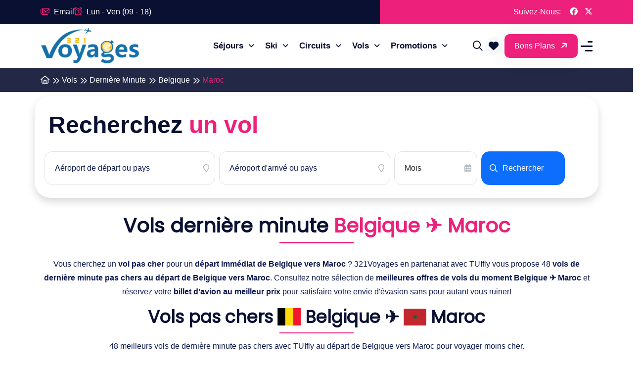

--- FILE ---
content_type: text/html; charset=UTF-8
request_url: https://www.321voyages.com/vols/last-minute/belgique/maroc
body_size: 7420
content:
<!DOCTYPE html><html lang="fr"><head><meta name="viewport" content="width=device-width, initial-scale=1"><meta http-equiv="X-UA-Compatible" content="IE=edge"><title>Vols dernière minute Belgique &#9992; Maroc</title><meta charset="UTF-8" /><meta name="keywords" content="vols derni&egrave;re minute Belgique - Maroc, vol pas cher Belgique - Maroc, vols Belgique - Maroc, billets avion Belgique - Maroc" /><meta name="description" content="Vous recherchez un vol pas cher pour un d&eacute;part imm&eacute;diat de Belgique vers Maroc ? Consultez notre s&eacute;lection de meilleures offres de vols du moment Belgique ✈ Maroc et r&eacute;servez votre billet d'avion au meilleur prix !" /><meta name="robots" content="index, follow" /><meta name="twitter:card" content="summary" /><meta name="twitter:title" content="Vols derni&egrave;re minute Belgique &amp;#9992; Maroc" /><meta name="twitter:description" content="Vous recherchez un vol pas cher pour un d&eacute;part imm&eacute;diat de Belgique vers Maroc ? Consultez notre s&eacute;lection de meilleures offres de vols du moment Belgique ✈ Maroc et r&eacute;servez votre billet d'avion au meilleur prix !" /><meta name="twitter:site" content="@321voyages" /><meta name="twitter:image" content="https://www.321voyages.com/images/home/bg/vol/vol.webp" /><meta property="og:site_name" content="321Voyages" /><meta property="og:description" content="Vous recherchez un vol pas cher pour un d&eacute;part imm&eacute;diat de Belgique vers Maroc ? Consultez notre s&eacute;lection de meilleures offres de vols du moment Belgique ✈ Maroc et r&eacute;servez votre billet d'avion au meilleur prix !" /><meta property="og:title" content="Vols derni&egrave;re minute Belgique &amp;#9992; Maroc" /><meta property="og:type" content="website" /><meta property="apple-mobile-web-app-title" content="321Voyages.com" /><meta property="application-name" content="321Voyages.com" /><meta property="og:locale" content="fr_FR" /><meta property="og:image" content="https://www.321voyages.com/images/home/bg/vol/vol.webp" /><meta property="og:url" content="https://www.321voyages.com/vols/last-minute/belgique/maroc" /><meta property="og:canonical" content="https://www.321voyages.com/vols/last-minute/belgique/maroc" /><link rel="canonical" href="https://www.321voyages.com/vols/last-minute/belgique/maroc"/><link rel="preconnect" href="https://fonts.googleapis.com"><link rel="preconnect" href="https://fonts.gstatic.com"><link href="https://fonts.googleapis.com/css?family=Poppins" rel="stylesheet" ><link rel="stylesheet" href="/assets/cache/css/base.min.css?v1.3" ><link rel="stylesheet" href="/assets/cache/css/base_fonts.min.css?v1.3" ><link rel="stylesheet" href="/assets/cache/css/app.min.css?v1.3" /><link rel="stylesheet" href="/assets/components/flags/flag-icon.css" /><link rel="icon" type="image/png" href="/images/favicon.png" ></head><body id="flights_last_minute_from_to"><!-- preloader --><div class="preloader"><div class="loader-ripple"><div></div><div></div></div></div><!-- preloader end --><!-- header area --><header class="header"><!-- header top --><div class="header-top"><div class="container"><div class="header-top-wrap"><div class="header-top-left"><div class="header-top-list"><ul><li><a href="/contact/" title="Contact par email"><i class="far fa-envelopes"></i> Email
                                    </a></li><li><a href="#"><i class="far fa-alarm-clock"></i> Lun - Ven (09 - 18)</a></li></ul></div></div><div class="header-top-right"><div class="header-top-social d-none d-sm-block"><span>Suivez-Nous: </span><a target="_blank" rel="nofollow" href="https://www.facebook.com/sharer/sharer.php?u=https://www.321voyages.com/" title="321Voyages @Facebook"><i class="fab fa-facebook"></i></a><a target="_blank" rel="nofollow" href="https://twitter.com/intent/tweet?url=https://www.321voyages.com/" title="321Voyages @Twitter"><i class="fab fa-x-twitter"></i></a></div></div></div></div></div><!-- header top end --><!-- navbar --><div class="main-navigation"><nav class="navbar navbar-expand-lg"><div class="container position-relative"><a class="navbar-brand me-2" href="/" title="Comparateur de Voyages et bons plans voyage"><img src="/images/321voyages.png" alt="Logo 321Voyages" width="220" height="80"></a><div class="mobile-menu-right"><div class="mobile-menu-btn"><button type="button" class="nav-right-link search-box-outer" name="btn-search-box" aria-label="Search"><i class="far fa-search" aria-hidden="true"></i></button></div><a href="#" class="nav-right-link position-relative btn bg-light rounded-circle p-2 mx-1 d-inline-flex align-items-center justify-content-center"
                           name="mobile-btn-favorites"
                           id="mobile-btn-favorites"
                           aria-label="Voir mes favoris"
                           role="button"><i class="fas fa-heart" aria-hidden="true"></i><span id="mobile-favorites-count" class="position-absolute top-0 start-100 translate-middle badge rounded-pill theme-bg">
                            0
                          </span></a><button class="navbar-toggler" type="button" data-bs-toggle="offcanvas"
                            data-bs-target="#offcanvasNavbar" aria-controls="offcanvasNavbar"
                            aria-label="Toggle navigation" name="btn-toggle-navigation"><span></span><span></span><span></span></button></div><div class="offcanvas offcanvas-start" tabindex="-1" id="offcanvasNavbar" aria-labelledby="offcanvasNavbarLabel"><div class="offcanvas-header"><a href="/" title="321Voyages - Comparateur de Voyages et bons plans voyage" class="offcanvas-brand" id="offcanvasNavbarLabel"><img src="/images/321voyages.png" alt="Logo 321Voyages" width="220" height="80"></a><button type="button" class="btn-close" data-bs-dismiss="offcanvas" aria-label="Close" name="btn-close"><i class="far fa-xmark" aria-hidden="true"></i></button></div><div class="offcanvas-body gap-xl-4"><ul class="navbar-nav justify-content-end flex-grow-1"><li class="nav-item dropdown"><a class="nav-link dropdown-toggle" href="/sejours/" title="Tous les séjours"
                                        data-bs-toggle="dropdown">Séjours
                                    </a><ul class="dropdown-menu fade-down"><li><a class="dropdown-item" href="/bons-plans-voyage/" title="Bons Plans Voyages - séjours au meilleur prix">Bons Plans</a></li><li><a class="dropdown-item" href="/sejours/france" title="Séjours France">France</a></li><li><a class="dropdown-item" href="/sejours/espagne" title="Séjours Espagne">Espagne</a></li><li><a class="dropdown-item" href="/sejours/portugal" title="Séjours Portugal">Portugal</a></li><li><a class="dropdown-item" href="/sejours/italie" title="Séjours Italie">Italie</a></li><li><a class="dropdown-item" href="/sejours/grece" title="Séjours Grèce">Grèce</a></li><li><a class="dropdown-item" href="/sejours/turquie" title="Séjours Turquie">Turquie</a></li><li><a class="dropdown-item" href="/sejours/maroc" title="Séjours Maroc">Maroc</a></li><li><a class="dropdown-item" href="/sejours/tunisie" title="Séjours Tunisie">Tunisie</a></li><li><a class="dropdown-item" href="/sejours/egypte" title="Séjours Egypte">Egypte</a></li><li><a class="dropdown-item" href="/sejours/republique-dominicaine" title="Séjours République Dominicaine">République Dominicaine</a></li></ul></li><li class="nav-item dropdown"><a class="nav-link dropdown-toggle" href="/sejours-ski/" title="Tous les séjours Ski"
                                        data-bs-toggle="dropdown">Ski
                                    </a><ul class="dropdown-menu fade-down"><li><a class="dropdown-item" href="/sejours-ski/france" title="Séjours au Ski en France">France</a></li><li><a class="dropdown-item" href="/sejours-ski/suisse" title="Séjours au Ski en Suisse">Suisse</a></li><li><a class="dropdown-item" href="/sejours-ski/italie" title="Séjours au Ski en Italie">Italie</a></li><li><a class="dropdown-item" href="/sejours-ski/andorre" title="Séjours au Ski en Andorre">Andorre</a></li><li><a class="dropdown-item" href="/sejours-ski/autriche" title="Séjours au Ski en Autriche">Autriche</a></li><li><a class="dropdown-item" href="/sejours-ski/allemagne" title="Séjours au Ski en Allemagne">Allemagne</a></li><li><a class="dropdown-item" href="/sejours-ski/espagne" title="Séjours au Ski en Espagne">Espagne</a></li><li><a class="dropdown-item" href="https://www.321skivacances.com/" title="Comparateur séjours Ski - bons plans Ski">Comparateur séjours Ski</a></li></ul></li><li class="nav-item dropdown"><a class="nav-link dropdown-toggle" href="/circuits/" title="Tous les circuits"
                                        data-bs-toggle="dropdown">Circuits
                                    </a><ul class="dropdown-menu fade-down"><li><a class="dropdown-item" href="/circuits/maroc" title="Circuits Maroc">Maroc</a></li><li><a class="dropdown-item" href="/circuits/turquie" title="Circuits Turquie">Turquie</a></li><li><a class="dropdown-item" href="/circuits/croatie" title="Circuits Croatie">Croatie</a></li><li><a class="dropdown-item" href="/circuits/espagne" title="Circuits Espagne">Espagne</a></li><li><a class="dropdown-item" href="/circuits/italie" title="Circuits Italie">Italie</a></li><li><a class="dropdown-item" href="/circuits/portugal" title="Circuits Portugal">Portugal</a></li><li><a class="dropdown-item" href="/circuits/malte" title="Circuits Malte">Malte</a></li><li><a class="dropdown-item" href="/circuits/grece" title="Circuits Grèce">Grèce</a></li><li><a class="dropdown-item" href="/circuits/norvege" title="Circuits Norvège">Norvège</a></li><li><a class="dropdown-item" href="/circuits/irlande" title="Circuits Irlande">Irlande</a></li><li><a class="dropdown-item" href="/circuits/cuba" title="Circuits Cuba">Cuba</a></li><li><a class="dropdown-item" href="/circuits/canada" title="Circuits Canada">Canada</a></li><li><a class="dropdown-item" href="/circuits/costa-rica" title="Circuits Costa Rica">Costa Rica</a></li><li><a class="dropdown-item" href="/circuits/perou" title="Circuits Pérou">Pérou</a></li></ul></li><li class="nav-item dropdown"><a class="nav-link dropdown-toggle" href="/vols/" title="Vols - Billets d'avion pas chers et last minute"
                                        data-bs-toggle="dropdown">Vols
                                    </a><ul class="dropdown-menu fade-down"><li aria-checked="false" role="menuitem"><a class="dropdown-item" href="/vols/last-minute/belgique/espagne" title="Vols vers l'Espagne au départ de la Belgique">Espagne</a></li><li aria-checked="false" role="menuitem"><a class="dropdown-item" href="/vols/last-minute/belgique/italie" title="Vols vers l'Italie au départ de la Belgique">Italie</a></li><li aria-checked="false" role="menuitem"><a class="dropdown-item" href="/vols/last-minute/belgique/portugal" title="Vols vers le Portugal au départ de la Belgique">Portugal</a></li><li aria-checked="false" role="menuitem"><a class="dropdown-item" href="/vols/last-minute/belgique/grece" title="Vols vers la Grèce au départ de la Belgique">Grèce</a></li><li aria-checked="false" role="menuitem"><a class="dropdown-item" href="/vols/last-minute/belgique/turquie" title="Vols vers la Turquie au départ de la Belgique">Turquie</a></li><li aria-checked="false" role="menuitem"><a class="dropdown-item" href="/vols/last-minute/belgique/maroc" title="Vols vers le Maroc au départ de la Belgique">Maroc</a></li><li aria-checked="false" role="menuitem"><a class="dropdown-item" href="/vols/last-minute/belgique/egypte" title="Vols vers l'Egypte au départ de la Belgique">Egypte</a></li><li aria-checked="false" role="menuitem"><a class="dropdown-item" href="/vols/last-minute/belgique/tunisie" title="Vols vers la Tunisie au départ de la Belgique">Tunisie</a></li><li aria-checked="false" role="menuitem"><a class="dropdown-item" href="/vols/last-minute/belgique/republique-dominicaine" title="Vols vers la République dominicaine au départ de la Belgique">République dominicaine</a></li><li aria-checked="false" role="menuitem"><a class="dropdown-item" href="/vols/last-minute/belgique/mexique" title="Vols vers le Mexique au départ de la Belgique">Mexique</a></li><li aria-checked="false" role="menuitem"><a class="dropdown-item" href="/vols/meilleurs-prix/" title="Les meilleurs prix des vols mois par mois">Meilleurs prix</a></li></ul></li><li class="nav-item dropdown"><a class="nav-link dropdown-toggle" href="/reductions-et-bons-plans-voyage/" title="Promotions Voyage"
                                        data-bs-toggle="dropdown">Promotions
                                    </a><ul class="dropdown-menu fade-down"><li aria-checked="false" role="menuitem"><a class="dropdown-item" href="/voyages-derniere-minute/" title="Voyages de dernière minute - promo séjours de dernière minute">Dernière minute</a></li><li aria-checked="false" role="menuitem"><a class="dropdown-item" href="/reductions-et-bons-plans-voyage/" title="Bons plans, réductions et codes promo voyage">Bons Plans, Réductions</a></li><li aria-checked="false" role="menuitem"><a class="dropdown-item" href="/code-promo/" title="Codes Promo Voyages">Codes Promo</a></li></ul></li></ul><!-- nav-right --><div class="nav-right"><div class="search-btn"><button type="button" class="nav-right-link search-box-outer" name="btn-search-box-right" aria-label="Search"><i class="far fa-search" aria-hidden="true"></i></button></div><a href="#" class="nav-right-link position-relative btn bg-light rounded-circle p-2 mx-1 d-inline-flex align-items-center justify-content-center"
                                   name="btn-favorites"
                                   id="btn-favorites"
                                   aria-label="Voir mes favoris"
                                   role="button"><i class="fas fa-heart" aria-hidden="true"></i><span id="favorites-count" class="position-absolute top-0 start-100 translate-middle badge rounded-pill theme-bg">
                                    0
                                  </span></a><div class="nav-btn"><a class="theme-btn text-nowrap" href="/reductions-et-bons-plans-voyage/" title="Bons plans voyages">Bons plans <i class="fas fa-arrow-right"></i></a></div><button type="button" class="sidebar-btn nav-right-link" data-bs-toggle="offcanvas"
                                    data-bs-target="#sidebarPopup" name="btn-toggle-sidebar-popup" aria-label="Toggle sidebar popup"><span></span><span></span><span></span></button></div></div></div></div></nav></div><!-- navbar end--></header><!-- header area end --><!-- popup search --><div class="search-popup"><button class="close-search" name="btn-close-search" aria-label="Close search box"><span class="far fa-times" aria-hidden="true"></span></button><form action="/rechercher-un-voyagiste" class="quickSearchForm relative" name="quickSearchForm" id="quickSearchForm" method="POST"><div class="form-group"><input type="hidden" name="quickSearch" id="quickSearch" value=""><input type="search" name="q" class="form-control typeahead" autocomplete="off" placeholder="Recherchez un voyagiste ..." required><button type="submit" name="btn-submit-search" aria-label="Submit search query"><i class="far fa-search" aria-hidden="true"></i></button></div></form></div><!-- popup search end --><!-- sidebar-popup --><div class="sidebar-popup offcanvas offcanvas-end" tabindex="-1" id="sidebarPopup"><div class="offcanvas-header"><a href="/" class="sidebar-popup-logo"><img src="/images/321voyages.png" alt="Logo 321voyages sidebar" width="220" height="80"></a><button type="button" class="btn-close" data-bs-dismiss="offcanvas" aria-label="Close" name="Close"><i class="far fa-xmark" aria-hidden="true"></i></button></div><div class="sidebar-popup-wrap offcanvas-body"><div class="sidebar-popup-content"><div class="sidebar-popup-about"><p class="h4">Comparateur de voyages pas chers</p><p><strong>Trouvez le voyage idéal au meilleur prix avec 321voyages !</strong><br>
                        Comparez en un clic les <strong>séjours tout compris</strong>, les <strong>vols low cost</strong> et les <strong>vacances pas chères</strong> pour toutes les envies.
                        <br>
                        Profitez des meilleurs <strong>bons plans voyages</strong>, <strong>codes promo séjours</strong> et <strong>offres vacances</strong> pour économiser facilement toute l’année.
                    </p></div><div class="sidebar-popup-contact"><p class="h4 fw-bold">Contact Info</p><ul><li><div class="icon"><i class="far fa-envelope"></i></div><div class="content"><p class="h6 fw-bold">Email</p><a href="/contact/" title="Contact par email"><i class="far fa-envelopes"></i> Formulaire Contact
                                </a></div></li><li><div class="icon"><i class="far fa-location-dot"></i></div><div class="content"><p class="h6 fw-bold">Adresse</p><p>36 rue JP Timbaud <br> Courbevoie 92400, France</p></div></li></ul></div><div class="sidebar-popup-social"><p class="h4 fw-bold">Suivez-Nous</p><a target="_blank" rel="nofollow" href="https://www.facebook.com/sharer/sharer.php?u=https://www.321voyages.com/" title="321Voyages @Facebook"><i class="fab fa-facebook"></i></a><a target="_blank" rel="nofollow" href="https://twitter.com/intent/tweet?url=https://www.321voyages.com/" title="321Voyages @Twitter"><i class="fab fa-x-twitter"></i></a><a  href="/blog/" target="_blank" title="Le blog de voyage 321Voyages"><i class="fa fa-blog"></i></a></div></div></div></div><!-- sidebar-popup end --><section class="breadcrumbs"><div class="container"><ol><li><a href="/" title="321Voyages - Voyages en promo et séjours au meilleur prix"><span class="far fa-home"></span></a></li><li><a href="/vols/" title="Vols - rechercher un vol en promotion">Vols</a></li><li><a href="/vols/last-minute/" title="Vols Dernière Minute">Dernière Minute</a></li><li><a href="/vols/last-minute/belgique/" title="Vols Dernière Minute Belgique">Belgique</a></li><li class="active">Maroc</li></ol></div></section><div class="container-fluid my-2 wow fadeInUp" data-wow-delay=".10s"><div class="container" id="search-flight-form-container"><div class="row shadow rounded-5 bg-white p-3"><p class="site-title">Recherchez <span>un vol</span></p><form name="search_flight" method="post" action="/flight-search" id="search-flight-form" class="row"><div id="search_flight" id="search-flight-form" class="row"><input type="hidden" id="search_flight_departureId" name="search_flight[departureId]" /><div         
        
    class="col-lg-4 col-md-4 col-sm-6 col-12 map-marker relative form-group"><input type="text" id="search_flight_departure" name="search_flight[departure]" placeholder="Aéroport de départ ou pays" class="typeahead form-control" autocomplete="off" /></div><input type="hidden" id="search_flight_arrivalId" name="search_flight[arrivalId]" /><div         
        
    class="col-lg-4 col-md-4 col-sm-6 col-12 map-marker relative form-group"><input type="text" id="search_flight_arrival" name="search_flight[arrival]" placeholder="Aéroport d&#039;arrivé ou pays" class="typeahead form-control" autocomplete="off" /></div><div         
        
    class="col-lg-2 col-md-2 col-sm-6 col-6 datepicker-calendar relative form-group"><select id="search_flight_month" name="search_flight[month]" class="form-control"><option value="">Mois</option><option value="janvier">Janvier</option><option value="fevrier">Février</option><option value="mars">Mars</option><option value="avril">Avril</option><option value="mai">Mai</option><option value="juin">Juin</option><option value="juillet">Juillet</option><option value="aout">Août</option><option value="septembre">Septembre</option><option value="octobre">Octobre</option><option value="novembre">Novembre</option><option value="decembre">Décembre</option></select></div><div         
    class="col-lg-2 col-md-2 col-sm-6 col-6 text-center form-group"><button type="submit" id="search_flight_submit" name="search_flight[submit]" class="btn-primary rounded-4 w-100 h-100 relative btn">Rechercher</button></div><input type="hidden" id="search_flight__token" name="search_flight[_token]" value="zZSv6fGcOTpcJSajOq76I_sEFsBSYI2kOdiswIqKNps" /></div></form></div></div></div><div class="container-fluid my-3"><div class="container"><div class="row"><div class="col-12 col-sm-12 text-center"></div></div></div></div><div class="container-fluid"><div class="container"><div class="row"><div class="col-12 col-sm-12 text-center"><h1 class="headline">Vols dernière minute <span>Belgique &#9992; Maroc</span></h1><p>
                    Vous cherchez un <strong>vol pas cher</strong> pour un <strong>départ immédiat de Belgique vers Maroc</strong> ?
                    321Voyages en partenariat avec TUIfly vous propose 48 <strong>vols de dernière minute pas chers au départ de Belgique vers Maroc</strong>.
                    Consultez notre sélection de <strong>meilleures offres de vols du moment Belgique &#9992; Maroc</strong> et réservez votre <strong>billet d'avion au meilleur prix</strong> pour satisfaire votre envie d'évasion sans pour autant vous ruiner!
                </p></div></div></div></div><div class="container-fluid"><div class="container"><div class="row"><div class="col-12 col-sm-12 col-12 text-center"><h2 class="headline2 mb-4">
                    Vols pas chers <span class="flag-icon flag-icon-be"></span> Belgique &#9992; <span class="flag-icon flag-icon-ma"></span> Maroc
                </h2><p>
                    48 meilleurs vols de dernière minute pas chers avec TUIfly au départ de Belgique vers Maroc pour voyager moins cher.
                </p></div></div><div class="row margin-bottom-lg"><div class="col-12 col-sm-12"><h3>Les meilleurs prix de Belgique vers Maroc</h3><ul class="list-inline flight row col-12 col-sm-12 col-md-12 col-lg-12"><li class="col-6 col-sm-3"><strong>Bruxelles &#9992; Nador</strong></li><li class="col-6 col-sm-3">
                            27 Jan 2026
                        </li><li class="col-6 col-sm-3 product-flight-price best">
                            à p.d. <span class="price">65.99</span><span class="currency">€</span> p.p.
                        </li><li class="col-6 col-sm-3"><a href="/vols/last-minute/bruxelles/nador" title="Vols dernière minute de Bruxelles vers Nador">
                                Voir + <span class="fa fa-angle-right"></span></a></li><li class="col-12 col-sm-12 separator">
                            &nbsp;
                        </li><li class="col-6 col-sm-3"><strong>Bruxelles &#9992; Marrakech</strong></li><li class="col-6 col-sm-3">
                            28 Jan 2026
                        </li><li class="col-6 col-sm-3 product-flight-price best">
                            à p.d. <span class="price">69.99</span><span class="currency">€</span> p.p.
                        </li><li class="col-6 col-sm-3"><a href="/vols/last-minute/bruxelles/marrakech" title="Vols dernière minute de Bruxelles vers Marrakech">
                                Voir + <span class="fa fa-angle-right"></span></a></li><li class="col-12 col-sm-12 separator">
                            &nbsp;
                        </li><li class="col-6 col-sm-3"><strong>Bruxelles &#9992; Tanger</strong></li><li class="col-6 col-sm-3">
                            26 Feb 2026
                        </li><li class="col-6 col-sm-3 product-flight-price best">
                            à p.d. <span class="price">69.99</span><span class="currency">€</span> p.p.
                        </li><li class="col-6 col-sm-3"><a href="/vols/last-minute/bruxelles/tanger" title="Vols dernière minute de Bruxelles vers Tanger">
                                Voir + <span class="fa fa-angle-right"></span></a></li><li class="col-12 col-sm-12 separator">
                            &nbsp;
                        </li><li class="col-6 col-sm-3"><strong>Bruxelles &#9992; Casablanca Mohamed V.</strong></li><li class="col-6 col-sm-3">
                            28 Jan 2026
                        </li><li class="col-6 col-sm-3 product-flight-price best">
                            à p.d. <span class="price">69.99</span><span class="currency">€</span> p.p.
                        </li><li class="col-6 col-sm-3"><a href="/vols/last-minute/bruxelles/casablanca" title="Vols dernière minute de Bruxelles vers Casablanca Mohamed V.">
                                Voir + <span class="fa fa-angle-right"></span></a></li><li class="col-12 col-sm-12 separator">
                            &nbsp;
                        </li><li class="col-6 col-sm-3"><strong>Bruxelles &#9992; Oujda</strong></li><li class="col-6 col-sm-3">
                            05 Feb 2026
                        </li><li class="col-6 col-sm-3 product-flight-price best">
                            à p.d. <span class="price">69.99</span><span class="currency">€</span> p.p.
                        </li><li class="col-6 col-sm-3"><a href="/vols/last-minute/bruxelles/oujda" title="Vols dernière minute de Bruxelles vers Oujda">
                                Voir + <span class="fa fa-angle-right"></span></a></li><li class="col-12 col-sm-12 separator">
                            &nbsp;
                        </li><li class="col-6 col-sm-3"><strong>Bruxelles &#9992; Agadir</strong></li><li class="col-6 col-sm-3">
                            05 Jun 2026
                        </li><li class="col-6 col-sm-3 product-flight-price best">
                            à p.d. <span class="price">79.99</span><span class="currency">€</span> p.p.
                        </li><li class="col-6 col-sm-3"><a href="/vols/last-minute/bruxelles/agadir" title="Vols dernière minute de Bruxelles vers Agadir">
                                Voir + <span class="fa fa-angle-right"></span></a></li><li class="col-12 col-sm-12 separator">
                            &nbsp;
                        </li><li class="col-12 col-sm-12 margin-bottom-md"><p>
                                Voir tous les meilleurs prix de vols de
                                <a href="/vols/last-minute/bruxelles/maroc" title="Tous les vols de dernière minute de Bruxelles vers Maroc">
                                    Bruxelles vers Maroc
                                </a></p></li></ul></div></div></div></div><div class="container-fluid m-3"><div class="container"><div class="row"><div class="col-12"><h4>&#9992; Les meilleurs prix par mois:</h4><p>
                    Vous voulez connaître les meilleurs prix des vols mois par mois au départ de Belgique vers Maroc? Choisissez un mois et consultez notre sélection de vols afin d'acheter votre billet d'avion au meilleur prix !
                </p><p><span class="active fs-5 fw-bolder float-start btn rounded-pill btn-soft-blue">Janvier</span><a class="m-1 float-start btn rounded-pill btn-soft-blue" href="/vols/meilleurs-prix-fevrier/belgique/maroc" title="Les meilleurs prix des vols en Février de Belgique vers Maroc">Février</a><a class="m-1 float-start btn rounded-pill btn-soft-blue" href="/vols/meilleurs-prix-mars/belgique/maroc" title="Les meilleurs prix des vols en Mars de Belgique vers Maroc">Mars</a><a class="m-1 float-start btn rounded-pill btn-soft-blue" href="/vols/meilleurs-prix-avril/belgique/maroc" title="Les meilleurs prix des vols en Avril de Belgique vers Maroc">Avril</a><a class="m-1 float-start btn rounded-pill btn-soft-blue" href="/vols/meilleurs-prix-mai/belgique/maroc" title="Les meilleurs prix des vols en Mai de Belgique vers Maroc">Mai</a><a class="m-1 float-start btn rounded-pill btn-soft-blue" href="/vols/meilleurs-prix-juin/belgique/maroc" title="Les meilleurs prix des vols en Juin de Belgique vers Maroc">Juin</a><a class="m-1 float-start btn rounded-pill btn-soft-blue" href="/vols/meilleurs-prix-juillet/belgique/maroc" title="Les meilleurs prix des vols en Juillet de Belgique vers Maroc">Juillet</a><a class="m-1 float-start btn rounded-pill btn-soft-blue" href="/vols/meilleurs-prix-aout/belgique/maroc" title="Les meilleurs prix des vols en Août de Belgique vers Maroc">Août</a><a class="m-1 float-start btn rounded-pill btn-soft-blue" href="/vols/meilleurs-prix-septembre/belgique/maroc" title="Les meilleurs prix des vols en Septembre de Belgique vers Maroc">Septembre</a><a class="m-1 float-start btn rounded-pill btn-soft-blue" href="/vols/meilleurs-prix-octobre/belgique/maroc" title="Les meilleurs prix des vols en Octobre de Belgique vers Maroc">Octobre</a><a class="m-1 float-start btn rounded-pill btn-soft-blue" href="/vols/meilleurs-prix-novembre/belgique/maroc" title="Les meilleurs prix des vols en Novembre de Belgique vers Maroc">Novembre</a><a class="m-1 float-start btn rounded-pill btn-soft-blue" href="/vols/meilleurs-prix-decembre/belgique/maroc" title="Les meilleurs prix des vols en Décembre de Belgique vers Maroc">Décembre</a></p></div></div></div></div><div class="container-fluid"><div class="container"><div class="row"><div class="col-sm-12 col-12 share-widget text-end"><p class="d-inline-block share-label"><i class="fa fa-share-alt"></i> Partagez sur</p><ul class="product-share list-inline list-group list-group-horizontal d-inline-flex"><li class="list-group-item border-0 facebook-share"><a rel="nofollow noopener noreferrer" target="_blank" href="https://www.facebook.com/sharer/sharer.php?u=https%3A%2F%2Fwww.321voyages.com%2Fvols%2Flast-minute%2Fbelgique%2Fmaroc" title="Partager sur Facebook"><span class="share-box"><i class="fab fa-facebook"></i></span></a></li><li class="list-group-item border-0 twitter-share"><a rel="nofollow noopener noreferrer" target="_blank" href="https://twitter.com/intent/tweet?url=https%3A%2F%2Fwww.321voyages.com%2Fvols%2Flast-minute%2Fbelgique%2Fmaroc" title="Partager sur Twitter"><span class="share-box"><i class="fab fa-x-twitter"></i></span></a></li><li class="list-group-item border-0 pinterest-share"><a rel="nofollow noopener noreferrer" target="_blank" href="https://pinterest.com/pin/create/button/?url=https%3A%2F%2Fwww.321voyages.com%2Fvols%2Flast-minute%2Fbelgique%2Fmaroc" title="Partager sur Pinterest"><span class="share-box"><i class="fab fa-pinterest"></i></span></a></li><li class="list-group-item border-0 linkedin-share"><a rel="nofollow noopener noreferrer" target="_blank" href="https://www.linkedin.com/shareArticle?mini=true&amp;url=https%3A%2F%2Fwww.321voyages.com%2Fvols%2Flast-minute%2Fbelgique%2Fmaroc" title="Partager sur Linkedin"><span class="share-box"><i class="fab fa-linkedin"></i></span></a></li></ul></div></div></div></div><div class="container-fluid my-5"><div class="container"><div class="row"><div class="col-12"><script async src="https://pagead2.googlesyndication.com/pagead/js/adsbygoogle.js?client=ca-pub-4768235559899878" crossorigin="anonymous"></script><ins class="adsbygoogle"
     style="display:block"
     data-ad-client="ca-pub-4768235559899878"
     data-ad-slot="7542521678"
     data-ad-format="auto"
     data-full-width-responsive="true"></ins><script>
     (adsbygoogle = window.adsbygoogle || []).push({});
</script></div></div></div></div><div class="container-fluid my-5"><div class="container"><div class="row"><div class="col-12"></div></div></div></div><div class="container-fluid my-5"><div class="container"><div class="pub main-pub"><p class="h3 mb-3">Bons Plans et Promotions du 27 January 2026</p><div class="d-flex flex-wrap gap-2 justify-content-center"><script src="/assets/js/pub/bpr.all.pub.js"></script><script>
    BPR_ALL_PUB.getPub("300x250", 8, "");
</script></div></div></div></div><!-- footer area --><footer class="footer-area"><div class="footer-widget"><div class="container"><div class="footer-widget-wrap pt-100 pb-80"><div class="row g-4"><div class="col-lg-5"><div class="footer-widget-box about-us"><a href="/qui-sommes-nous/" title="Qui sommes-nous - Comparateur de voyages et bons plans" class="footer-logo"><img src="/images/321voyages.png" alt="Logo light 321Voyages" width="300" height="60"></a><p class="mb-4">
                                        321Voyages : 3 - Comparez, 2 - Trouvez et 1 - Réservez votre voyage au meilleur prix !
                                        Séjour en club ou hôtel, séjour tout compris en club ou en hôtel ... tout y est pour passer des vacances de rêve. Faites votre choix en utilisant notre comparateur de voyages et consultez notre sélection de bons plans et promotions voyages pour bénéficier de réductions supplémentaires !
                                        L'univers 321Voyages : Voyages et séjours en promotion, voyages de dernière minute à prix mini, billets d'avion pas cher, bons plans et codes promo pour partir moins cher en voyage.
                                </p><ul class="footer-list"><li><a href="/qui-sommes-nous/" title="Qui sommes-nous"><i class="far fa-angle-double-right"></i> Qui sommes-nous</a></li><li><a href="/contact/" title="Contactez-nous"><i class="far fa-angle-double-right"></i> Contactez-nous</a></li><li><a href="/mentions-legales/" title="Mentions legales"><i class="far fa-angle-double-right"></i> Mentions légales</a></li><li><a href="/politique-de-confidentialite/" title="Politique de confidentialité"><i class="far fa-angle-double-right"></i> Politique de confidentialité</a></li><li><a href="/credit-photos/" title="Crédit photos"><i class="far fa-angle-double-right"></i> Crédit photos</a></li><li><a href="/blog/" title="Blog 321voyages" target="_blank"><i class="far fa-angle-double-right"></i> Blog</a></li></ul><div class="footer-newsletter mt-4"><p class="h6 mb-0">Abonnez-vous à notre newsletter</p><div class="newsletter-form"><form action="#"><div class="form-group"><div class="form-icon"><i class="far fa-envelopes"></i><input type="email" class="form-control" placeholder="Votre Email"><button class="theme-btn" type="submit">
                                                        S'abonner <span class="far fa-paper-plane"></span></button></div></div></form></div></div></div></div><div class="col-6 col-lg-2"><div class="footer-widget-box list"><p class="h4 footer-widget-title">Promotions</p><ul class="footer-list"><li><a href="/reductions-et-bons-plans-voyage/" title="Bons plans, codes promo et réductions voyage"><i class="far fa-angle-double-right"></i> Bons plans</a></li><li><a href="/code-promo/" title="Code promo voyage"><i class="far fa-angle-double-right"></i> Codes promo</a></li><li><a href="/reductions-et-bons-plans-voyage/derniere-minute" title="Bons plans et promotions de dernière minute"><i class="far fa-angle-double-right"></i> Dernière minute</a></li><li><a href="/reductions-et-bons-plans-voyage/voyagistes/" title="Voyagistes partenaires"><i class="far fa-angle-double-right"></i> Voyagistes</a></li><li><a href="/reductions-et-bons-plans-voyage/tui-be/" title="Bons plans voyage TUI Belgique"><i class="far fa-angle-double-right"></i> TUI Belgique</a></li><li><a href="/reductions-et-bons-plans-voyage/leclerc-voyages/" title="Bons plans et promotions Leclerc Voyages"><i class="far fa-angle-double-right"></i> Leclerc Voyages</a></li><li><a href="/reductions-et-bons-plans-voyage/pierre-et-vacances/" title="Bons plans séjours Pierre et Vacances"><i class="far fa-angle-double-right"></i> Pierre et Vacances</a></li><li><a href="/promo-location-vacances-pierre-et-vacances/" title="Les meilleures promotions Pierre et Vacances"><i class="far fa-angle-double-right"></i> Promo Pierre et Vacances</a></li><li><a href="/notre-selection/vente-flash-leclerc-voyages" title="Vente Flash Leclerc Voyages"><i class="far fa-angle-double-right"></i> Ventes Flash</a></li></ul></div></div><div class="col-6 col-lg-2"><div class="footer-widget-box list"><p class="h4 footer-widget-title">Comparateur</p><ul class="footer-list"><li><a href="/destinations/" title="Destinations Voyage"><i class="far fa-angle-double-right"></i> Destinations Voyage</a></li><li><a href="/sejours/" title="Comparateur de Séjours"><i class="far fa-angle-double-right"></i> Séjours</a></li><li><a href="/circuits/" title="Comparateur de Circuits"><i class="far fa-angle-double-right"></i> Circuits</a></li><li><a href="/croisieres/" title="Comparateur de Croisières"><i class="far fa-angle-double-right"></i> Croisières</a></li><li><a href="/autotours/" title="Comparateur de Autotours"><i class="far fa-angle-double-right"></i> Autotours</a></li><li><a href="/combines/" title="Comparateur de Combinés"><i class="far fa-angle-double-right"></i> Combinés</a></li><li><a href="/bons-plans-voyage/" title="Bons Plans et Promotions Voyage"><i class="far fa-angle-double-right"></i> Bons Plans Voyage</a></li><li><a href="/voyages-derniere-minute/" title="Voyages dernière minute - promos de dernière minute"><i class="far fa-angle-double-right"></i> Voyages dernière minute</a></li></ul><p class="h4 footer-widget-title mt-5">Vols</p><ul class="footer-list"><li><a href="/vols/" title="Vols - Billets d'avion pas chers"><i class="far fa-angle-double-right"></i> Billets d'avion</a></li><li><a href="/vols/last-minute/" title="Vols dernière minute"><i class="far fa-angle-double-right"></i> Vols dernière minute</a></li><li><a href="/aeroports/" title="Liste comptète des Aéroports internationaux classés par pays"><i class="far fa-angle-double-right"></i> Aéroports internationaux</a></li></ul></div></div><div class="col-lg-3"><div class="footer-widget-box"><p class="h4 footer-widget-title">TOP Agences de Voyage</p><ul class="footer-list"><li><a href="/agences-de-voyage/tui/" title="Agence de voyage TUI France"><i class="far fa-angle-double-right"></i> TUI France</a></li><li><a href="/agences-de-voyage/tui-be/" title="Agence de voyage TUI Belgique"><i class="far fa-angle-double-right"></i> TUI Belgique</a></li><li><a href="/agences-de-voyage/tuifly-belgique/" title="Agence de voyage TUIFly Belgique"><i class="far fa-angle-double-right"></i> TUIFly Belgique</a></li><li><a href="/agences-de-voyage/pierre-et-vacances/" title="Pierre et Vacances"><i class="far fa-angle-double-right"></i> Pierre et Vacances</a></li><li><a href="/agences-de-voyage/leclerc-voyages/" title="Agence de voyage Leclerc Voyages"><i class="far fa-angle-double-right"></i> Leclerc Voyages</a></li><li><a href="/agences-de-voyage/center-parcs-be/" title="Center Parcs Belgique"><i class="far fa-angle-double-right"></i> Center Parcs Belgique</a></li><li><a href="/agences-de-voyage/center-parcs/" title="Center Parcs France"><i class="far fa-angle-double-right"></i> Center Parcs France</a></li><li><a href="/agences-de-voyage/disneyland-paris/" title="Disneyland Paris"><i class="far fa-angle-double-right"></i> Disneyland Paris</a></li><li><a href="/agences-de-voyage/residence-nemea/" title="Résidences Nemea"><i class="far fa-angle-double-right"></i> Résidences Nemea</a></li><li><a href="/agences-de-voyage/" title="Toutes les Agences de Voyage"><i class="far fa-angle-double-right"></i> Toutes les Agences</a></li></ul><p class="h4 footer-widget-title mt-5">Contact</p><ul class="footer-contact"><li><div class="icon"><i class="far fa-location-dot"></i></div><div class="content"><p class="h6 mb-0">Adresse</p><p>36 rue JP Timbaud <br> Courbevoie 92400, France</p></div></li><li><div class="icon"><i class="far fa-envelope"></i></div><div class="content"><p class="h6 mb-0">Email</p><a href="/contact/" title="Contact par email">
                                                formulaire contact
                                            </a></div></li></ul></div></div></div></div></div></div><div class="container"><div class="copyright"><div class="row"><div class="col-md-6 align-self-center"><p class="copyright-text">
                            &copy; Copyright 2026 321Voyages - Tous droits réservés.
                            <br>
                            3, 2, 1 ... et c'est parti pour un voyage au meilleur prix !
                        </p></div><div class="col-md-6 align-self-center"><ul class="footer-social"><li><a target="_blank" rel="nofollow noopener noreferrer" href="https://www.facebook.com/321voyages/" title="321voyages @Facebook"><i class="fab fa-facebook"></i></a></li><li><a target="_blank" rel="nofollow noopener noreferrer" href="https://twitter.com/321voyages" title="321voyages @Twitter"><i class="fab fa-x-twitter"></i></a></li><li><a  href="/blog/" target="_blank" title="Le blog Voyages - 321Voyages"><i class="fa fa-blog"></i></a></li></ul></div></div></div></div></footer><!-- footer area end --><div id="modals"></div><!-- scroll-top --><a href="#" id="scroll-top" title="Up to Top"><i class="far fa-arrow-up" aria-label="arrow-up"></i></a><!-- scroll-top end --><script src="/assets/cache/js/base.min.js?v1.3"></script><script src="/assets/cache/js/app.min.js?v1.3"></script><script async src="https://www.googletagmanager.com/gtag/js?id=UA-120218865-1"></script><script>
          window.dataLayer = window.dataLayer || [];
          function gtag(){dataLayer.push(arguments);}
          gtag('js', new Date());

          gtag('config', 'UA-120218865-1');
        </script></body></html>

--- FILE ---
content_type: text/html; charset=utf-8
request_url: https://www.google.com/recaptcha/api2/aframe
body_size: 183
content:
<!DOCTYPE HTML><html><head><meta http-equiv="content-type" content="text/html; charset=UTF-8"></head><body><script nonce="dgtJc88mZWcV3wgphMXSzA">/** Anti-fraud and anti-abuse applications only. See google.com/recaptcha */ try{var clients={'sodar':'https://pagead2.googlesyndication.com/pagead/sodar?'};window.addEventListener("message",function(a){try{if(a.source===window.parent){var b=JSON.parse(a.data);var c=clients[b['id']];if(c){var d=document.createElement('img');d.src=c+b['params']+'&rc='+(localStorage.getItem("rc::a")?sessionStorage.getItem("rc::b"):"");window.document.body.appendChild(d);sessionStorage.setItem("rc::e",parseInt(sessionStorage.getItem("rc::e")||0)+1);localStorage.setItem("rc::h",'1769493456505');}}}catch(b){}});window.parent.postMessage("_grecaptcha_ready", "*");}catch(b){}</script></body></html>

--- FILE ---
content_type: text/css
request_url: https://www.321voyages.com/assets/cache/css/app.min.css?v1.3
body_size: 9816
content:
.breadcrumb,.input-group-addon{align-items:center;white-space:nowrap}.headline2::after,.headline::after{width:150px;bottom:-12px;margin-left:-75px;background-color:var(--theme-color);left:50%;content:''}.headline2::after,.headline::after,.input-group-addon{background-color:var(--theme-color)}.input-group-addon{display:flex;padding:.375rem .75rem;font-size:1rem;font-weight:400;line-height:1.5;text-align:center;color:var(--color-white);border:1px solid var(--theme-color);border-radius:.375rem}.headline,.headline2{text-align:center;position:relative;margin-bottom:1em}.headline::after{height:3px;position:absolute}.ac-widget-wrapper .ac-widget .package-sm .info h6:hover,.color-theme,.headline span,.headline2 span,.product-flight-price.best .currency,.product-flight-price.best .price,.selected .fa.fa-heart,.text-promo{color:var(--theme-color)}.headline2::after{height:2px;position:absolute}.carousel-caption-top-right{position:absolute;right:10%;top:10%;left:10%;padding-top:1.25rem;padding-bottom:1.25rem;color:#fff;text-align:right;opacity:.8}.carousel-caption-panel{background-color:#fff;color:#082238;border-radius:8px}.background-transparent,.pagination li a{background-color:transparent}.text-justify{text-align:justify}.color-yellow,.product-title .fa-star{color:#fdee00}.color-red{color:#f90139}#filter-product-form a.filter-button,.box-icon.social.square:hover .icon,.box-navigation .navigation.swiper-button-disabled .icon,.box-navigation .navigation:hover .icon,.color-white,.panel-second h2,a.color-white,a.color-white:active,a.color-white:hover,a.color-white:visited{color:#fff}.color-promo{color:var(--color-discount)}.pub img{border-radius:var(--bs-border-radius-xl)}.diagonal-strike::after{content:'';position:absolute;top:50%;left:0;width:100%;height:2px;background-color:currentColor;transform:rotate(-20deg);transform-origin:center}.mt-n5{margin-top:-3rem!important}.mt-n3{margin-top:-1rem!important}.box-link{width:100%;height:100%;display:block;position:absolute;left:0;top:0}.about-left,.ac-box-container,.breadcrumb,.choose-area,.feature-icon,.relative{position:relative}.pagination>li>a,.pagination>li>span{font-weight:600;color:#666}.code-promo,.product-prices table thead,.single-property-overview .info-box .item span{font-weight:700}.pagination>li>a:hover,.pagination>li>span:hover{color:#222}.page-header{padding-bottom:9px;margin:70px 0 5px;border-bottom:1px solid transparent}.shadow-box{box-shadow:0 1px 1px rgba(0,0,0,.08);background-color:#fff}.box-navigation .swiper-button-next:after,.box-navigation .swiper-button-prev:after,.box-navigation .swiper-rtl .swiper-button-next:after,.box-navigation .swiper-rtl .swiper-button-prev:after{content:''!important}.breadcrumb{display:flex;padding:10px 0;z-index:1;overflow-x:auto;-webkit-overflow-scrolling:touch}.breadcrumb::-webkit-scrollbar{display:none}.breadcrumb ol{display:flex;list-style:none;padding:0;margin:0;font-size:14px}.breadcrumb ol li{display:flex;align-items:center;padding-left:8px}.ac-widget-wrapper .widget-body ul,.breadcrumb ol li:first-child,.product-navigation .list-inline>li:first-child{padding-left:0}.breadcrumb ol li::before{content:"/";padding-right:8px;color:#ccc}.breadcrumb ol li:first-child::before{content:"";padding:0}.breadcrumb a{text-decoration:none;color:inherit;transition:color .3s}.breadcrumb a:hover{color:var(--theme-color);text-decoration:underline}.breadcrumb li.active{color:var(--theme-color);pointer-events:none}hr{opacity:.1;width:20%;margin-left:auto;margin-right:auto}.company .company-logo img{margin:auto;display:flow-root}.company .company-logo .img-responsive,.company .company-logo .thumbnail,.thumbnail-center .thumbnail{margin:0 auto}.box,.vertical-menu li:hover{background:#fff}ul.list-disc li{list-style:disc}ul.list-circle li{list-style:circle}.shadow{-webkit-box-shadow:0 6px 16px rgba(0,0,0,.15);box-shadow:0 6px 16px rgba(0,0,0,.35)}.grow,.shrink{transition:1s}.grow:hover{-webkit-transform:scale(1.05);-ms-transform:scale(1.05);transform:scale(1.05);transition:.8s}.grow img{object-fit:cover;transition:transform .8s}.grow:hover img{transform:scale(1.2)}.shrink:hover{-webkit-transform:scale(.8);-ms-transform:scale(.8);transform:scale(.8);transition:1s}.code-promo{background:#f90139;color:#fff;padding:5px 9px;letter-spacing:2px;border:2px dashed #fca5a5}.stripe{margin-top:3em;margin-bottom:3em}.custom-select{padding-right:2rem}.custom-select::after{content:'\f107';font-family:"Font Awesome 6 Pro";font-weight:900;position:absolute;right:10px;top:50%;transform:translateY(-50%);pointer-events:none;font-size:1rem;color:#333}::-moz-selection{color:#fff;background:#212529;text-shadow:none}::selection{color:#fff;background:#212529;text-shadow:none}img::selection{color:#fff;background:0 0}img::-moz-selection{color:#fff;background:0 0}.overlay-link{width:100%;height:100%;display:block;position:absolute;left:0;top:0;cursor:pointer;z-index:10}#search-product-form .tt-suggestion:focus,#search-product-form .tt-suggestion:hover,#search-product-form-container,.bg-surface{background-color:#f7f7f7}.form-control{line-height:2.4}.form-control:focus{border-color:#0bb5ff}.form-group{margin-top:10px;margin-bottom:10px;padding-left:4px;padding-right:4px}#search-product-form .datepicker-calendar::after,#search-product-identity-form .datepicker-calendar::after{font-family:"Font Awesome 6 Pro";font-size:20px;content:'\f073';color:#b4bcc2;position:absolute;top:50%;right:15px;transform:translate(-50%,-50%)}#search-product-form .map-marker::after,#search-product-identity-form .map-marker::after{font-family:"Font Awesome 6 Pro";font-size:20px;content:'\f041';color:#b4bcc2;position:absolute;top:50%;right:15px;transform:translate(-50%,-50%)}#search_product_submit::before{font-family:"Font Awesome 6 Pro";font-size:2em;content:'\f002';color:#fff;position:absolute;top:50%;left:50%;transform:translate(-50%,-50%)}#search_product_submit{padding:0;width:55px;height:55px;border-radius:50%;position:relative}#search-product-form .empty-message{padding:5px 10px;text-align:center;font-size:12px}#filter-product-form .checkbox,.vertical-menu{font-size:16px}#search-product-form .tt-suggestion.tt-cursor,.ac-widget-wrapper{background-color:#fff}#search-product-form .tt-suggestion.tt-selectable:before{content:'';font-family:inherit;display:none;font-size:0;margin-right:.5em;color:inherit;-webkit-font-smoothing:antialiased;-moz-osx-font-smoothing:grayscale}#search-product-form .tt-suggestion{padding:8px 10px}#search-product-form .row.tt-suggestion{margin-left:0;margin-right:0;text-align:left}#search-product-form .row.tt-suggestion .item{margin-left:-2px;margin-right:-2px}#search-product-form .form-control,input{x-border-width:0}.products-list .product:hover{background-color:#f7f7f7;transition:transform .8s}.filterFormTitle{background-color:#0888fb;padding:10px 15px;color:#fff}#filter-product-form .filter-button{font-size:16px;font-weight:400;color:#fff;background-color:#0888fb;border-color:#0888fb;padding:10px 30px;margin-top:10px;text-transform:uppercase;position:relative;width:100%}#filter-product-form,#filter-product-form-container .row>*{padding-right:0;padding-left:0}#filter-product-form .filter-button:active,#filter-product-form .filter-button:hover,#filter-product-form .filter-button:visited,#filter-product-form a.filter-button:active,#filter-product-form a.filter-button:hover,#filter-product-form a.filter-button:visited{color:#fff;background-color:#00529a;border-color:#00529a}#filter-product-form .filter-button::before{font-family:"Font Awesome 6 Pro";font-size:17px;content:'\f021';color:#fff;position:absolute;top:9px;left:8px}.filters-list{overflow-x:hidden;overflow-y:auto;height:100%;max-height:180px}.filters-list::-webkit-scrollbar{width:5px;background-color:rgba(240,238,238,.3)}.filters-list::-webkit-scrollbar-thumb{border-radius:10px;background-color:#a7a8a9}.filters-list::-webkit-scrollbar-track{border-radius:10px;background-color:rgba(240,238,238,.6)}.ad-accordion-section-title .accordion-toggle:after{font-family:'"Font Awesome 6 Pro"';content:"\f068";float:right;margin-right:0;color:#2c3e50}.ad-accordion-section-title .accordion-toggle.collapsed:after{content:"\f067"}#product-prices-content{max-height:1000px}.vertical-menu{margin:20px 0 35px;font-weight:400;box-shadow:0 2px 3px -1px rgba(186,186,186,.7)}#filter-product-form .form-group,.tt-heading{margin-bottom:2px}.vertical-menu h3{x-background-color:#f90139;x-background-image:radial-gradient(circle,#f80d0f,#f90139);background-color:#00a8de;background-image:radial-gradient(circle,#2fb3dd,#00a8de);padding:15px 10px;margin:0;color:#fff}.vertical-menu ul{background:#fafafa}.vertical-menu li{padding-bottom:0;padding-left:0}.vertical-menu li a{color:#333;position:relative;user-select:none;display:block;height:48px;line-height:48px;text-decoration:none;clear:both;font-weight:400;overflow:hidden;-webkit-text-overflow:ellipsis;-khtml-text-overflow:ellipsis;-moz-text-overflow:ellipsis;text-overflow:ellipsis;white-space:nowrap;-webkit-transition:.2s ease-in-out;-khtml-transition:all 0.2s ease-in-out;-moz-transition:.2s ease-in-out;transition:.2s ease-in-out;border-bottom:1px solid #eaeaea;padding:0 16px;color:inherit}.btn-search-like{background-color:#fdfdfd;border-radius:16px;color:#888;x-display:inline-block;text-align:left;height:36px;width:100%;position:relative;padding:4px 10px;border:1px solid #888;vertical-align:middle;font-size:14px;cursor:pointer;transition:.3s ease-in-out;min-height:36px;min-width:200px}.product-navigation,.product-navigation a{color:#707070;text-decoration:none;font-size:17px}.btn-search-like span{padding:0 0 0 4px}.btn-search-like::after{color:#009fd9;content:"Modifier";display:block;float:right}#filter-product-form{color:#4c4c4c}#filter-product-form h3{font-size:20px;margin-top:10px;margin-bottom:2px;cursor:pointer}#filter-product-form h3 a{text-decoration:none;color:#2c3e50}#search-flight-form .datepicker-calendar::after,#search-flight-form .map-marker::after,#search_flight_submit::before{font-family:"Font Awesome 6 Pro";pointer-events:none;font-size:1rem}#filter-product-form .checkbox label{padding-left:10px}#filter-product-form input[type=checkbox]{padding:10px}.product-navigation{border-bottom:1px solid #ddddde}.product-navigation .list-inline>li{display:inline-block;padding-left:5px;padding-right:20px;position:relative}.product-navigation .list-inline>li:last-child{padding-right:0}.product-navigation a.current,.product-navigation a:hover{color:#303030}.product-navigation ul li a.current:after,.product-navigation ul li a:hover:after{background:#303030;content:"";height:2px;position:absolute;bottom:-20px;left:0;width:100%;-moz-animation:.5s ease-out transmenu_right;-webkit-animation:.5s ease-out transmenu_right;-ms-animation:0.5s ease-out 0s normal none 1 running transmenu_right;-o-animation:.5s ease-out transmenu_right;animation:.5s ease-out transmenu_right}@keyframes transmenu_right{0%{left:0;width:0}100%{left:0;width:100%}}@-webkit-keyframes transmenu_right{0%{left:0;width:0}100%{left:0;width:100%}}#product-navigation.affix{position:fixed;top:66px;left:0;right:0;z-index:100;background-color:#fff;margin:0 auto}.product-flight-price .price{font-size:26px;font-weight:700}.product-flight-price .currency{font-size:16px;font-weight:400}.box__color-scheme1{background:#ededf9;color:#090a4a}.box__color-scheme2{background:#090a4a;color:#ededf9}.ac-widget-wrapper .ac-widget .package-sm .thumb img,.ac-widget-wrapper .widget-gallary ul li img,.twitter-typeahead{width:100%}.carousel-control-next,.carousel-control-prev,.carousel-indicators{z-index:1001}.tt-menu{width:100%;margin-top:1px;min-width:180px;padding:7px 0;background-color:#fff;border:1px solid rgba(0,0,0,.15);border-radius:4px;max-height:300px;overflow-y:auto;-webkit-box-shadow:0 6px 12px rgba(0,0,0,.175);box-shadow:0 6px 12px rgba(0,0,0,.175);-webkit-background-clip:padding-box;background-clip:padding-box}.ac-animation-1-content-img,.ac-box-product,.ac-btn-red,.avatar.round,.box-logo,.code-btn .get-code .cb,.code-btn .hiddenCode,.deal-btn,.swiper-container .swiper-slide{overflow:hidden}.typeahead-scrollable .tt-menu{max-height:250px}.typeahead-rtl .tt-menu{text-align:right}.tt-suggestion{padding:8px 15px;cursor:pointer}.tt-suggestion.tt-cursor{background-color:#f5f5f5}.tt-suggestion p{margin:0}.tt-suggestion.tt-selectable:before{content:'';display:inline-block;font-size:1px;margin-right:.1em;color:inherit;-webkit-font-smoothing:antialiased;-moz-osx-font-smoothing:grayscale}.tt-suggestion.tt-selectable:focus,.tt-suggestion.tt-selectable:hover{background-color:#fafafa}.tt-dataset-group .tt-suggestion{padding-left:24px;padding-right:24px}.tt-heading{font-size:11px;line-height:1.82;padding:8px 15px;text-transform:uppercase;display:block;font-weight:700;margin-top:2px}.code-btn .get-code,.code-btn .hiddenCode,.deal-btn{font-size:16px;white-space:nowrap}::-webkit-scrollbar-corner{background:rgba(0,0,0,.5)}*{scrollbar-width:thin;scrollbar-color:var(--thm-scroll-bar-color) var(--thm-scroll-bar-bg-color)}::-webkit-scrollbar{width:15px;height:15px}::-webkit-scrollbar-track{background:var(--thm-scroll-bar-bg-color)}::-webkit-scrollbar-thumb{background-color:var(--thm-scroll-bar-color);border-radius:20px;border:3px solid var(--thm-scroll-bar-bg-color)}.box-logo{width:120px;height:120px;border-radius:50%;background:#fff;border:1px solid #e4ebf1;justify-content:center;-webkit-justify-content:center;-ms-flex-pack:center;-webkit-box-align:center;-ms-flex-align:center;align-items:center;display:-webkit-box;display:-ms-flexbox;display:flex;margin:0 auto}.box-logo img{width:auto;height:auto}.border-dashed{border-style:dashed!important}.bg-opacity-50{--bs-bg-opacity:0.5!important}.bg-code,.bg-deal,.bg-default-deal{--bs-bg-opacity:1}.bg-code{background-color:rgba(237,32,123,var(--bs-bg-opacity))!important}.bg-deal{background-color:rgba(255,137,74,var(--bs-bg-opacity))!important}.bg-default-deal{background-color:rgba(143,122,226,var(--bs-bg-opacity))!important}.coupon-code-revealed{background-color:#fff2f2;color:var(--theme-color);border-color:var(--theme-color);--bs-border-color:var(--theme-color);font-weight:600}.code-btn{cursor:pointer;height:44px;line-height:44px;position:relative}.code-btn .get-code{align-items:center;background:var(--theme-color);border:0;border-radius:24px 0 0 24px;color:#fff;cursor:pointer;display:flex;font-weight:600;gap:4px;height:100%;justify-content:center;margin-right:38px;max-width:100%;padding:0 .5rem 0 1rem;position:relative;text-align:center;transition:.25s;-webkit-user-select:none;-moz-user-select:none;user-select:none;z-index:12}.code-btn .get-code:hover{background:var(--theme-color);margin-right:48px}.code-btn .get-code:before{background:url("data:image/svg+xml;charset=utf-8,%3Csvg xmlns='http://www.w3.org/2000/svg' width='30' height='48' fill='none' viewBox='0 0 30 48'%3E%3Cmask id='a' width='30' height='48' x='0' y='0' maskUnits='userSpaceOnUse' style='mask-type:alpha'%3E%3Cpath fill='%23f9b2d2' d='M0 0h30v48H0z'/%3E%3C/mask%3E%3Cg mask='url(%23a)'%3E%3Cg filter='url(%23b)' opacity='.4'%3E%3Cpath fill='%23f9b2d2' fill-rule='evenodd' d='M20.6 0v23.213S11.008 29.54 4 26C6 6.5 20.6 0 20.6 0' clip-rule='evenodd'/%3E%3C/g%3E%3Cpath fill='%23FFC4C4' fill-rule='evenodd' d='m20.642 0 9.357 44s-1.34 1.084-3.326 2.066C21.17 48.786 12.574 48 6.999 39.5-1.5 25 9.58 9.141 20.642 0' clip-rule='evenodd'/%3E%3C/g%3E%3Cdefs%3E%3Cfilter id='b' width='22.036' height='32.513' x='1.282' y='-2.718' color-interpolation-filters='sRGB' filterUnits='userSpaceOnUse'%3E%3CfeFlood flood-opacity='0' result='BackgroundImageFix'/%3E%3CfeBlend in='SourceGraphic' in2='BackgroundImageFix' result='shape'/%3E%3CfeGaussianBlur result='effect1_foregroundBlur_1375_10171' stdDeviation='1.359'/%3E%3C/filter%3E%3C/defs%3E%3C/svg%3E") 0 0/contain no-repeat;content:"";display:block;height:48px;position:absolute;right:-9px;top:0;width:30px;z-index:12}.code-btn .get-code:after,.code-btn .get-code:after:hover{background:var(--theme-color)}.code-btn .get-code:after{bottom:0;content:"";display:block;height:8px;position:absolute;right:-4px;width:8px}.code-btn .get-code .cb{text-overflow:ellipsis;white-space:nowrap;min-width:120px}.code-btn .get-code.top-coupon{background:#ffa931}.code-btn .get-code.top-coupon:after:hover,.code-btn .get-code.top-coupon:hover{background:#f09a20}.code-btn .get-code.top-coupon:before{background:url("data:image/svg+xml;charset=utf-8,%3Csvg xmlns='http://www.w3.org/2000/svg' width='30' height='48' fill='none' viewBox='0 0 30 48'%3E%3Cmask id='a' width='30' height='48' x='0' y='0' maskUnits='userSpaceOnUse' style='mask-type:alpha'%3E%3Cpath fill='%23D9D9D9' d='M0 0h30v48H0z'/%3E%3C/mask%3E%3Cg mask='url(%23a)'%3E%3Cg filter='url(%23b)' opacity='.4'%3E%3Cpath fill='%23f9b2d2' fill-rule='evenodd' d='M20.6 0v23.213S11.008 29.54 4 26C6 6.5 20.6 0 20.6 0' clip-rule='evenodd'/%3E%3C/g%3E%3Cpath fill='%23FFC575' fill-rule='evenodd' d='m20.642 0 9.357 44s-1.34 1.084-3.326 2.066C21.17 48.786 12.574 48 6.999 39.5-1.5 25 9.58 9.141 20.642 0' clip-rule='evenodd'/%3E%3C/g%3E%3Cdefs%3E%3Cfilter id='b' width='22.036' height='32.513' x='1.282' y='-2.718' color-interpolation-filters='sRGB' filterUnits='userSpaceOnUse'%3E%3CfeFlood flood-opacity='0' result='BackgroundImageFix'/%3E%3CfeBlend in='SourceGraphic' in2='BackgroundImageFix' result='shape'/%3E%3CfeGaussianBlur result='effect1_foregroundBlur_1410_107' stdDeviation='1.359'/%3E%3C/filter%3E%3C/defs%3E%3C/svg%3E") 0 0/contain no-repeat;content:"";display:block;height:48px;position:absolute;right:-9px;top:0;width:30px;z-index:12}.code-btn .get-code.top-coupon:after{background:#ffa931;bottom:0;content:"";display:block;height:8px;position:absolute;right:-4px;width:8px}.code-btn .get-code img,.deal-btn img,.feature-area.fta-2 .feature-icon::before,.feature-area.fta-2 .feature-item::before{display:none}.code-btn .hiddenCode{background-color:#fff2f2;border:2px dashed var(--theme-color);border-radius:24px;bottom:0;color:var(--theme-color);font-weight:700;height:100%;left:0;padding-right:10px;position:absolute;right:0;text-align:right;top:0;width:100%;word-wrap:break-word;box-sizing:border-box;letter-spacing:1px;line-height:40px;text-overflow:ellipsis}.code-btn .hiddenCode.top-coupon{background:#fff3e2;border:2px dashed #ffc575;color:#6b3e00}.code-btn.gutscheincoupertcom .get-code.top-coupon{background:#fb4039}.code-btn.gutscheincoupertcom .get-code.top-coupon:hover{background:#e9312a}.code-btn.gutscheincoupertcom .get-code.top-coupon:before{background:url("data:image/svg+xml;charset=utf-8,%3Csvg xmlns='http://www.w3.org/2000/svg' width='30' height='48' fill='none' viewBox='0 0 30 48'%3E%3Cmask id='a' width='30' height='48' x='0' y='0' maskUnits='userSpaceOnUse' style='mask-type:alpha'%3E%3Cpath fill='%23D9D9D9' d='M0 0h30v48H0z'/%3E%3C/mask%3E%3Cg mask='url(%23a)'%3E%3Cg filter='url(%23b)' opacity='.4'%3E%3Cpath fill='%237E2222' fill-rule='evenodd' d='M20.6 0v23.213S11.008 29.54 4 26C6 6.5 20.6 0 20.6 0' clip-rule='evenodd'/%3E%3C/g%3E%3Cpath fill='%23FFC4C4' fill-rule='evenodd' d='m20.642 0 9.357 44s-1.34 1.084-3.326 2.066C21.17 48.786 12.574 48 6.999 39.5-1.5 25 9.58 9.141 20.642 0' clip-rule='evenodd'/%3E%3C/g%3E%3Cdefs%3E%3Cfilter id='b' width='22.036' height='32.513' x='1.282' y='-2.718' color-interpolation-filters='sRGB' filterUnits='userSpaceOnUse'%3E%3CfeFlood flood-opacity='0' result='BackgroundImageFix'/%3E%3CfeBlend in='SourceGraphic' in2='BackgroundImageFix' result='shape'/%3E%3CfeGaussianBlur result='effect1_foregroundBlur_1375_10171' stdDeviation='1.359'/%3E%3C/filter%3E%3C/defs%3E%3C/svg%3E") no-repeat}.code-btn.gutscheincoupertcom .hiddenCode.top-coupon{background:#fff2f2;border:2px dashed var(--theme-color);color:#f02b23}.deal-btn,.expired-btn{border-radius:50px;cursor:pointer;text-align:center}.deal-btn{align-items:center;background:#454c9f;color:#fff;font-weight:600;gap:4px;height:44px;justify-content:center;line-height:44px;padding:0 1rem;text-overflow:ellipsis;transition:.25s}.deal-btn:hover{background:#333981}.deal-btn.top-coupon{background:#fc9c07}.expired-btn{background:#efefef;color:#a4a4a4;display:block;font-size:1.125rem;font-weight:500;height:48px;line-height:48px}.ac-btn-red,.ac-btn-red:hover,.feature-content h4{color:var(--color-white)}@media only screen and (max-width:600px){.code-btn,.deal-btn,.expired-btn{height:40px;line-height:40px}.code-btn .get-code:before{background:url("data:image/svg+xml;charset=utf-8,%3Csvg xmlns='http://www.w3.org/2000/svg' width='31' height='49' fill='none' viewBox='0 0 31 49'%3E%3Cg filter='url(%23a)' opacity='.4'%3E%3Cpath fill='%23f9b2d2' fill-rule='evenodd' d='M22 3.066v23.213S5 39.066 6.5 19.566c5.28-8.604 15.5-16.5 15.5-16.5' clip-rule='evenodd'/%3E%3C/g%3E%3Cpath fill='%23f9b2d2' fill-rule='evenodd' d='M15.5 9.066c3.735-3.502 6.53-6 6.53-6l8.614 39s-1.177.951-2.921 1.813c-4.832 2.39-12.811 3.549-18.28-3.363-6.721-8.494-3.219-22.753 6.057-31.45' clip-rule='evenodd'/%3E%3Cdefs%3E%3Cfilter id='a' width='21.03' height='32.766' x='3.688' y='.348' color-interpolation-filters='sRGB' filterUnits='userSpaceOnUse'%3E%3CfeFlood flood-opacity='0' result='BackgroundImageFix'/%3E%3CfeBlend in='SourceGraphic' in2='BackgroundImageFix' result='shape'/%3E%3CfeGaussianBlur result='effect1_foregroundBlur_168_2876' stdDeviation='1.359'/%3E%3C/filter%3E%3C/defs%3E%3C/svg%3E") no-repeat;height:51px;right:-20px;top:-4px;width:42px}.code-btn .get-code.top-coupon:before{background:url("data:image/svg+xml;charset=utf-8,%3Csvg xmlns='http://www.w3.org/2000/svg' width='38' height='52' fill='none' viewBox='0 0 38 52'%3E%3Cg filter='url(%23a)' opacity='.4'%3E%3Cpath fill='%237E2222' fill-rule='evenodd' d='M28 0v23.213s-9.4-3.702-16.409-7.242C16.871 7.367 28 0 28 0' clip-rule='evenodd'/%3E%3C/g%3E%3Cpath fill='%23FFDFAB' fill-rule='evenodd' d='M17.811 8.597C22.065 4.61 28.031 0 28.031 0L37 44s-1.34 1.084-3.327 2.066C28.17 48.786 16.302 51.87 10.075 44 2.42 34.326 7.248 18.501 17.81 8.597' clip-rule='evenodd'/%3E%3Cdefs%3E%3Cfilter id='a' width='21.845' height='28.65' x='8.874' y='-2.718' color-interpolation-filters='sRGB' filterUnits='userSpaceOnUse'%3E%3CfeFlood flood-opacity='0' result='BackgroundImageFix'/%3E%3CfeBlend in='SourceGraphic' in2='BackgroundImageFix' result='shape'/%3E%3CfeGaussianBlur result='effect1_foregroundBlur_207_466' stdDeviation='1.359'/%3E%3C/filter%3E%3C/defs%3E%3C/svg%3E") 0 0/contain no-repeat;height:50px;right:-10px;width:33px}.code-btn .get-code img,.deal-btn img{display:inline-block;-o-object-fit:contain;object-fit:contain;vertical-align:middle}.code-btn .hiddenCode{align-items:center;display:flex;justify-content:flex-end}.code-btn.gutscheincoupertcom .get-code.top-coupon:before{background:url("data:image/svg+xml;charset=utf-8,%3Csvg xmlns='http://www.w3.org/2000/svg' width='31' height='49' fill='none' viewBox='0 0 31 49'%3E%3Cg filter='url(%23a)' opacity='.4'%3E%3Cpath fill='%237E2222' fill-rule='evenodd' d='M22 3.066v23.213S5 39.066 6.5 19.566c5.28-8.604 15.5-16.5 15.5-16.5' clip-rule='evenodd'/%3E%3C/g%3E%3Cpath fill='%23FFC4C4' fill-rule='evenodd' d='M15.5 9.066c3.735-3.502 6.53-6 6.53-6l8.614 39s-1.177.951-2.921 1.813c-4.832 2.39-12.811 3.549-18.28-3.363-6.721-8.494-3.219-22.753 6.057-31.45' clip-rule='evenodd'/%3E%3Cdefs%3E%3Cfilter id='a' width='21.03' height='32.766' x='3.688' y='.348' color-interpolation-filters='sRGB' filterUnits='userSpaceOnUse'%3E%3CfeFlood flood-opacity='0' result='BackgroundImageFix'/%3E%3CfeBlend in='SourceGraphic' in2='BackgroundImageFix' result='shape'/%3E%3CfeGaussianBlur result='effect1_foregroundBlur_168_2876' stdDeviation='1.359'/%3E%3C/filter%3E%3C/defs%3E%3C/svg%3E") no-repeat;height:51px;right:-20px;top:-4px;width:42px}}.product-share>li{padding:5px}.product-share.list-inline>li{padding-left:2px;padding-right:2px}.product-share .list-group-item{background:0 0}.product-share .share-box i{display:inline-block;padding:7px 11px;margin-right:4px;margin-bottom:4px;color:#fff;font-size:12px;-webkit-transition:250ms;-khtml-transition:all 250ms;-moz-transition:250ms;transition:250ms}.product-share .share-box i::after{margin-left:4px}.product-share .share-box i.fa-facebook{background-color:#4267b2}.product-share .share-box i.fa-facebook:hover{background-color:#469}.product-share .share-box i.fa-facebook:active{background-color:#8fa8cd}.product-share .share-box i.fa-twitter,.product-share .share-box i.fa-x-twitter{background-color:#4db8ff}.product-share .share-box i.fa-twitter:hover,.product-share .share-box i.fa-x-twitter:hover{background-color:#09f}.product-share .share-box i.fa-twitter:active,.product-share .share-box i.fa-x-twitter:active{background-color:#80ccff}.product-share .share-box i.fa-pinterest{background-color:#e60023}.product-share .share-box i.fa-pinterest:hover{background-color:#c22}.product-share .share-box i.fa-pinterest:active{background-color:#ea8383}.product-share .share-box i.fa-linkedin{background-color:#2b9dff}.product-share .share-box i.fa-linkedin:hover{background-color:#07d}.product-share .share-box i.fa-linkedin:active{background-color:#5eb4ff}.product-share .share-box i.fa-google-plus{background-color:#e88075}.product-share .share-box i.fa-google-plus:hover{background-color:#d43}.product-share .share-box i.fa-google-plus:active{background-color:#efa8a0}.dropdown-menu.product-share>li>a,.dropdown-menu.product-share>li>a:active,.dropdown-menu.product-share>li>a:hover{color:#333}.share-widget .product-share .share-box i{font-size:20px;width:40px;height:40px;padding:11px;-webkit-border-radius:50%;-moz-border-radius:50%;-ms-border-radius:50%;-o-border-radius:50%;border-radius:50%}.share-widget .list-inline{margin-left:5px}.share-widget .share-label{font-size:1.2em}.btn-xl{padding:14px 24px}.ac-btn-red{font-size:16px;padding:10px 20px;transition:.5s;text-transform:uppercase;position:relative;border-radius:10px;font-weight:500;cursor:pointer;text-align:center;vertical-align:middle;border:none;background:var(--theme-color);box-shadow:var(--box-shadow);z-index:1}.ac-btn-red::before{content:"";height:400px;width:400px;background:var(--color-dark);border-radius:50%;position:absolute;top:50%;left:50%;transform:translateY(-50%) translateX(-50%) scale(0);transition:.5s cubic-bezier(.25, .46, .45, .94);z-index:-1}.ac-btn-red:hover::before{transform:translateY(-50%) translateX(-50%) scale(1)}.btn-soft-pink,.btn-soft-theme{--bs-btn-color:#ed207b;--bs-btn-bg:#fce0eb;--bs-btn-border-color:#fce0eb;--bs-btn-hover-color:#fff;--bs-btn-hover-bg:#ed207b;--bs-btn-hover-border-color:#ed207b;--bs-btn-focus-shadow-rgb:252,224,235;--bs-btn-active-color:#fff;--bs-btn-active-bg:#c71a67;--bs-btn-active-border-color:#c71a67;--bs-btn-active-shadow:inset 0 3px 5px rgba(0, 0, 0, 0.125);--bs-btn-disabled-color:#ed207b;--bs-btn-disabled-bg:#fce0eb;--bs-btn-disabled-border-color:#fce0eb}.btn-soft-light-theme{--bs-btn-color:#000;--bs-btn-bg:#f8f9fa;--bs-btn-border-color:#f8f9fa;--bs-btn-hover-color:#ed207b;--bs-btn-hover-bg:#fce0eb;--bs-btn-hover-border-color:#fce0eb;--bs-btn-focus-shadow-rgb:252,224,235;--bs-btn-active-color:#ed207b;--bs-btn-active-bg:#fce0eb;--bs-btn-active-border-color:#fce0eb;--bs-btn-active-shadow:inset 0 3px 5px rgba(0, 0, 0, 0.125);--bs-btn-disabled-color:#000;--bs-btn-disabled-bg:#f8f9fa;--bs-btn-disabled-border-color:#f8f9fa}.btn-soft-blue,.btn-soft-green,.btn-soft-orange{--bs-btn-hover-color:#fff;--bs-btn-active-color:#fff;--bs-btn-active-shadow:inset 0 3px 5px rgba(0, 0, 0, 0.125)}.btn-soft-blue{--bs-btn-color:#0d6efd;--bs-btn-bg:#e7f1ff;--bs-btn-border-color:#e7f1ff;--bs-btn-hover-bg:#8574FF;--bs-btn-hover-border-color:#8574FF;--bs-btn-focus-shadow-rgb:231,241,255;--bs-btn-active-bg:#8574FF;--bs-btn-active-border-color:#8574FF;--bs-btn-disabled-color:#0d6efd;--bs-btn-disabled-bg:#e7f1ff;--bs-btn-disabled-border-color:#e7f1ff}.btn-soft-green{--bs-btn-color:#198754;--bs-btn-bg:#e9f8f1;--bs-btn-border-color:#e9f8f1;--bs-btn-hover-bg:#198754;--bs-btn-hover-border-color:#198754;--bs-btn-focus-shadow-rgb:233,248,241;--bs-btn-active-bg:#157347;--bs-btn-active-border-color:#146c43;--bs-btn-disabled-color:#198754;--bs-btn-disabled-bg:#e9f8f1;--bs-btn-disabled-border-color:#e9f8f1}.btn-soft-orange{--bs-btn-color:#fd7e14;--bs-btn-bg:#fff4e6;--bs-btn-border-color:#fff4e6;--bs-btn-hover-bg:#fd7e14;--bs-btn-hover-border-color:#fd7e14;--bs-btn-focus-shadow-rgb:255,244,230;--bs-btn-active-bg:#e36a0a;--bs-btn-active-border-color:#d85f07;--bs-btn-disabled-color:#fd7e14;--bs-btn-disabled-bg:#fff4e6;--bs-btn-disabled-border-color:#fff4e6}.ac-box-container p{margin:0;line-height:1.4}.ac-box-container .thumbnail{border:0;border-radius:0;padding:0}.ac-box-product{position:relative;float:left;box-shadow:none;transition:.3s ease-in-out}.ac-box-product .box-link{width:100%;height:100%;display:block;position:absolute;left:0;top:0;z-index:1}.row.is-flex,.row.is-flex>[class*=col-]{display:-webkit-box;display:-ms-flexbox}.ac-box-product .box-link:before{background-color:#000;content:'';width:100%;height:100%}.ac-box-product .inner-box-container{position:absolute;left:0;top:0;height:100%;width:100%;padding:0}.ac-box-product .inner-box{position:relative;height:100%;width:100%}.ac-box-product .inner-box .inner-box-top{position:absolute;top:0;left:0;height:auto;width:100%}.ac-box-product .inner-box .inner-box-top .discount{border-radius:50%;background-color:var(--color-discount);color:#fff;width:4rem;height:4rem;display:flex;align-items:center;justify-content:center;font-weight:600;font-size:1.4rem}.ac-box-product .inner-box .inner-box-top .product-favorite{width:3rem;height:3rem;padding:1em;display:flex;align-items:center;justify-content:center;font-size:1.4rem;transition:.8s;background:rgb(255 255 255 / 80%);color:var(--theme-color)}.ac-box-product .inner-box .inner-box-top .product-favorite:hover{background:rgb(255 255 255 / 18%);transition:.8s}.discount-triangle{width:0;height:0;border-top:60px solid #f90139;border-left:90px solid transparent}.ac-box-product .inner-box .inner-box-top.triangle h4{position:absolute;top:0;right:0}.ac-box-product .inner-box .inner-box-bottom{position:absolute;bottom:0;left:0;background-color:rgba(255,255,255,.45);color:#092a5e;min-height:30px;width:100%;padding:10px}.ac-box-container .product-title{font-size:1em}.ac-box-container .ac-box-caption .product-details .infos,.ac-box-container .product-location{font-size:.8em}.product-details p{margin-bottom:0;line-height:1.4}.product-price p{margin:0;line-height:1.1;font-size:.95em}.product-price .price{font-size:1.8rem;font-weight:700;color:var(--color-price);position:relative}.product-price .price .currency,.product-price .regular-price .currency{font-size:.6em;font-weight:500;vertical-align:super;margin-left:2px}.product-price .regular-price{font-size:1.5rem;font-weight:600;color:var(--color-price);position:relative}.row.is-flex{display:-webkit-flex;display:flex;-webkit-flex-wrap:wrap;-ms-flex-wrap:wrap;flex-wrap:wrap}.row.is-flex>[class*=col-]{display:-webkit-flex;display:flex;-webkit-box-orient:vertical;-webkit-box-direction:normal;-webkit-flex-direction:column;-ms-flex-direction:column;flex-direction:column}.is-flex .ac-flex-box-container{display:flex;flex-flow:column;margin-bottom:2em}.is-flex .ac-flex-box-container .ac-box-container{height:100%;display:flex;flex-flow:column}.is-flex .ac-flex-box-container .ac-box-container .ac-box-caption-auto{margin-top:auto}.is-flex .ac-flex-box-container .ac-box-container .ac-box-caption-cta{margin-top:auto;border-top:1px solid #dbe5fc}.is-flex .ac-flex-box{display:flex;flex-flow:column}.is-flex .ac-flex-content-center{justify-content:center}.ac-widget-wrapper .ac-widget{background:#fff;-webkit-box-shadow:3px 5px 35px rgba(86,68,169,.1);box-shadow:3px 5px 35px rgba(86,68,169,.1);border-radius:5px}.ac-widget-wrapper .ac-widget .widget-title h4{font-weight:600;font-size:20px;color:#2d373c}.ac-widget-wrapper .ac-widget .widget-body{padding:20px}.ac-widget-wrapper .widget-body ul li:not(:last-child){border-bottom:3px solid #eee}.ac-widget-wrapper .ac-widget .package-sm{display:-webkit-box;display:-ms-flexbox;display:flex;margin-top:25px}.ac-widget-wrapper .ac-widget .widget-title{padding:20px;border-bottom:1px solid #eee}.ac-widget-wrapper .ac-widget .package-sm:first-child{margin-top:0}.ac-widget-wrapper .ac-widget .package-sm .thumb{min-width:80px;width:80px;margin-right:15px}.ac-widget-wrapper .ac-widget .package-sm .info h6{font-weight:600;font-size:15px;color:#454545;line-height:20px}.ac-widget-wrapper .ac-widget .package-sm .info h6 a{color:inherit}.ac-widget-wrapper .ac-widget .package-sm .info .price p,.ac-widget-wrapper .ac-widget .package-sm .info .price span{color:#2d373c;font-size:12px;font-weight:500}.ac-widget-wrapper .ac-widget .package-sm .info .price h6{font-weight:800;font-size:16px;line-height:16px;color:var(--theme-color)}.ac-widget-wrapper .ac-widget .package-sm .actions{margin-left:20px}.ac-widget-wrapper .ac-widget-style-2 .widget-title{background:#162b32;border-radius:5px;padding:13px 20px}.ac-widget-wrapper .ac-widget-style-2 .widget-title h4{font-weight:700;color:#fff;font-size:20px;margin-top:3px}.ac-widget-wrapper .widget-tag-cloud .tag-cloud a{display:inline-block;font-weight:500;font-size:14px;color:#2d373c;border:1px solid #2d373c4d;padding:6px 18px;margin-right:12px;margin-top:10px;-webkit-transition:.3s;transition:.3s}.ac-widget-wrapper .widget-tag-cloud .tag-cloud a:hover{border-color:var(--theme-color);background:var(--theme-color);color:#fff}.ac-widget-wrapper .widget-search .search-input-group{display:-webkit-box;display:-ms-flexbox;display:flex;height:44px}.ac-widget-wrapper .widget-search .search-input-group input{height:100%;background:#f5f5f5;border-radius:44px 0 0 44px;padding:10px 15px}.ac-widget-wrapper .widget-search .search-input-group input::-webkit-input-placeholder{font-weight:500;font-size:12px;color:#666;line-height:1}.ac-widget-wrapper .widget-search .search-input-group input:-ms-input-placeholder{font-weight:500;font-size:12px;color:#666;line-height:1}.ac-widget-wrapper .widget-search .search-input-group input::-ms-input-placeholder{font-weight:500;font-size:12px;color:#666;line-height:1}.ac-widget-wrapper .widget-search .search-input-group input::placeholder{font-weight:500;font-size:12px;color:#666;line-height:1}.ac-widget-wrapper .widget-search .search-input-group input:focus{border:none}.ac-widget-wrapper .widget-search .search-input-group button{border:none;font-weight:700;font-size:14px;color:#fff;background:var(--theme-color);padding-left:20px;padding-right:20px;border-radius:0 44px 44px 0;margin-left:-1px;-webkit-transition:.3s;transition:.3s}.ac-widget-wrapper .widget-search .search-input-group button:hover{background:#162b32}.ac-widget-wrapper .widget-gallary ul{display:-ms-grid;display:grid;grid-gap:20px;-ms-grid-columns:(auto)[3];grid-template-columns:repeat(3,auto)}.pagination{margin-bottom:0;-webkit-user-select:none;-moz-user-select:none;user-select:none;display:flex;flex-wrap:wrap;align-items:center;justify-content:center;padding-left:0;list-style:none}.pagination li{margin:.25rem;display:contents}.pagination>li>a,.pagination>li>span{padding:5px 12px;border-radius:.6rem}.pagination li.active{position:relative;z-index:5;cursor:default}.pagination li a:hover,.pagination>.disabled>a,.pagination>.disabled>a:focus,.pagination>.disabled>a:hover,.pagination>.disabled>span,.pagination>.disabled>span:focus,.pagination>.disabled>span:hover{background-color:#f3f5f9;border-color:#f3f5f9;color:var(--color-dark)}.pagination li a{position:relative;color:var(--color-dark);border:1px solid transparent;transition:color .25s ease-in-out,border-color .25s ease-in-out,background-color .25s ease-in-out}.pagination>.active>span{box-shadow:0 .5rem 1.125rem -.425rem rgb(254 105 106 / 90%);z-index:3;color:#fff;background-color:var(--theme-color);border-color:transparent}.pagination>.active>span:focus,.pagination>.active>span:hover{background-color:var(--theme-color);color:#fff}.swiper-container .swiper-slide img{width:inherit}.swiper-slide img{width:100%;height:100%;object-fit:cover}.carousel-responsive-fixed-height .swiper-slide img{height:400px}.swiper-fixed-height-product .swiper-slide img{width:100%;height:450px;object-fit:cover}.about-item .icon img,.feature-area.fta-2 .feature-icon img{width:45px}@media (min-width:768px){.ac-collapse{display:none}.ac-collapse-target{display:block!important}.grid .ac-box-container{height:452px;overflow:hidden}.carousel-responsive-fixed-height .swiper-slide img,.swiper-fixed-height-product .swiper-slide img{height:500px}}@media (min-width:1200px){.carousel-responsive-fixed-height .swiper-slide img{height:650px}.swiper-fixed-height-product .swiper-slide img{height:500px}}.lazy-load-image-background.blur{-webkit-filter:blur(15px);filter:blur(15px)}.lazy-load-image-background.blur.lazy-load-image-loaded{-webkit-filter:blur(0);filter:blur(0);-webkit-transition:-webkit-filter .3s;transition:filter .3s;transition:filter .3s,-webkit-filter .3s}.about-item .icon img,.choose-item-icon img,.feature-icon img{filter:brightness(0) invert(1)}.lazy-load-image-background.blur>img{opacity:0}.lazy-load-image-background.blur.lazy-load-image-loaded>img{opacity:1;-webkit-transition:opacity .3s;transition:opacity .3s}@keyframes link-icon2{0%,100%{transform:translateY(0);opacity:1}49%{transform:translateY(20px);opacity:0}50%{transform:translateY(-20px);opacity:0}}.ac-animation-1-content-img:after{content:"";height:100%;width:100%;position:absolute;opacity:.5;border:30px solid #fff;top:0;left:0;transform:scale(0);-moz-transform:scale(0);-webkit-transform:scale(0);-ms-transform:scale(0);transition:.5s ease-in-out}.ac-animation-1-content-img:hover:after{transform:scale(.8);-moz-transform:scale(.8);-webkit-transform:scale(.8);-ms-transform:scale(.8);opacity:0;transition-delay:0.1s}.ac-animation-1-content-img img{overflow:hidden;cursor:pointer;-webkit-transition:.5s ease-in-out;-moz-transition:.5s ease-in-out;-ms-transition:.5s ease-in-out;-o-transition:.5s ease-in-out;transition:.5s ease-in-out}.box-navigation .navigation,.sw-pagination .swiper-pagination-bullet::before{-webkit-transition:.3s;-moz-transition:.3s;-ms-transition:.3s;-o-transition:.3s}.h7{font-size:20px;line-height:28px;font-weight:600}.box-icon.w-28 .icon,.fs-14{font-size:14px}.flat-slider-detail-v1{padding:0!important;position:relative;margin-bottom:-7%}.flat-section{padding:100px 0 20px}.flat-property-detail .header-property-detail{position:relative;z-index:3;margin:0 -30px 20px}.header-property-detail{padding:30px;border-radius:16px;background-color:#fff;color:#161e2d}.header-property-detail .content-top{padding-bottom:23px;margin-bottom:23px;border-bottom:1px solid #e4e4e4;flex-wrap:wrap;gap:20px}.header-property-detail .content-bottom .icon-box .item.selected,.header-property-detail .content-bottom .icon-box .item:hover,.header-property-detail .content-top .flag-tag:hover,.single-property-overview .info-box .item:hover .box-icon{background-color:var(--theme-color)}.header-property-detail .content-bottom{display:flex;align-items:center;justify-content:space-between;flex-wrap:wrap;gap:20px}.header-property-detail .content-bottom .info-box .label{margin-bottom:12px;text-transform:uppercase;letter-spacing:.8px;font-weight:700;color:#5c6368;opacity:.8}.header-property-detail .content-bottom .info-box .meta{display:flex;align-items:center;gap:30px;flex-wrap:wrap}.header-property-detail .content-bottom .info-box .meta-item{display:flex;align-items:center;gap:8px;font-size:18px;line-height:28px;font-weight:700;color:#161e2d}.header-property-detail .content-bottom .info-box .meta-item .icon,.single-property-overview .info-box .item .box-icon .icon{font-size:28px;color:var(--theme-color)}.header-property-detail .content-bottom .icon-box{display:flex;gap:16px}.header-property-detail .content-bottom .icon-box .item{width:52px;height:52px;background-color:#f7f7f7;display:flex;align-items:center;justify-content:center;border:1px solid #e4e4e4;border-radius:4px}.header-property-detail .content-bottom .icon-box .item .icon,.info-box .meta-list .item .icon{font-size:28px;color:#5c6368}.header-property-detail .content-bottom .icon-box .item.selected .icon,.header-property-detail .content-bottom .icon-box .item:hover .icon{animation:.3s linear link-icon2;color:#fff}.single-property-element .title{text-transform:capitalize}.single-property-element:not(:last-child){padding-bottom:40px;margin-bottom:40px;border-bottom:1px solid #e4e4e4}.single-property-desc .title,.single-property-overview .title{margin-bottom:16px}.single-property-desc .btn-view{margin-top:16px}.single-property-desc .btn-view .text::before{background-color:#161e2d}.single-property-overview .info-box{display:flex;flex-wrap:wrap;column-gap:40px;row-gap:20px}.single-property-overview .info-box .item{display:flex;align-items:center;gap:12px;width:180px}.single-property-overview .info-box .item .label{color:#5c6368;font-weight:400;display:block;opacity:.8}.single-property-overview .info-box .item .box-icon{border-radius:8px;background-color:#f7f7f7}.single-property-overview .info-box .item:hover .box-icon .icon{color:#fff;animation:.3s linear link-icon2}.single-property-contact .box-avatar{display:flex;align-items:center;gap:20px}.wrapper-sidebar-right{padding-left:30px}.widget-sidebar .widget-box:not(:last-child){margin-bottom:30px}.widget-box{padding:24px;border-radius:16px}.fixed-sidebar{position:sticky;top:100px}.avatar.round{border-radius:50%}.avatar img{width:100%;min-width:100%;height:100%;object-fit:cover}.avt-40{width:40px;min-width:40px;height:40px}.avt-56{width:56px;min-width:56px;height:56px}.avt-60{width:60px;min-width:60px;height:60px}.avt-100{width:100px;min-width:100px;height:100px}.swiper:hover{cursor:pointer}.swiper-horizontal>.swiper-pagination-bullets .swiper-pagination-bullet,.swiper-pagination-horizontal.swiper-pagination-bullets .swiper-pagination-bullet{margin:0 8px}.sw-auto .swiper-slide{width:auto}.box-navigation{display:flex;gap:20px}.box-navigation .navigation{width:60px;height:60px;display:inline-flex;justify-content:center;align-items:center;border:1px solid #e4e4e4;background-color:#fff;border-radius:8px;transition:.3s}.box-icon,.info-box .desc{align-items:center;display:flex}.box-navigation .navigation .icon{color:#161e2d;font-size:24px}.box-navigation .navigation.swiper-button-disabled,.box-navigation .navigation:hover{background-color:var(--theme-color);border-color:var(--theme-color)}.box-navigation .navigation.style-1{width:44px;height:44px}.box-navigation .navigation.style-1 .icon{font-size:18px}.sw-pagination .swiper-pagination-bullet{width:8px;height:8px;background-color:#a3abb0;opacity:1;position:relative;-webkit-transition:.5s;-moz-transition:.5s;-ms-transition:.5s;-o-transition:.5s;transition:.5s}.sw-pagination .swiper-pagination-bullet::before{position:absolute;transform:translate(-50%,-50%);top:50%;left:50%;border-radius:50%;content:"";width:18px;height:18px;border:1px solid #ed2027;overflow:visible;opacity:0;transition:.3s}.box-icon.round,.box-icon.social{border-radius:50%}.sw-pagination .swiper-pagination-bullet-active{background-color:#ed2027!important}.sw-pagination .swiper-pagination-bullet-active::before{opacity:1}.flat-location .navigation{position:absolute;top:50%;transform:translateY(-50%);z-index:123}.flat-location .navigation.swiper-nav-next{left:60px}.flat-location .navigation.swiper-nav-prev{right:60px}.box-icon{justify-content:center;-webkit-transition:.3s;-moz-transition:.3s;-ms-transition:.3s;-o-transition:.3s;transition:.3s;cursor:pointer}.box-icon.w-28{width:28px;height:28px}.box-icon.w-32{width:32px;height:32px}.box-icon.w-40{width:40px;height:40px}.box-icon.w-52{width:52px;height:52px}.box-icon.w-60,.choose-item-icon{width:60px;height:60px}.box-icon.w-68{width:68px;height:68px}.box-icon.w-80{width:80px;height:80px}.box-icon.w-80 .icon{font-size:44px}.box-icon.social{background-color:rgba(255,255,255,.1)}.box-icon.social .icon{color:#fff;font-size:18px}.box-icon.social .icon.icon-youtube,.box-icon.social.square .icon.icon-youtube{font-size:12px}.box-icon.social.square{background-color:#f7f7f7;border-radius:4px;border:1px solid #e4e4e4}.box-icon.social.square .icon{color:#161e2d;font-size:18px}.box-icon.social:hover{background-color:var(--theme-color);color:#fff;border-color:var(--theme-color)}.info-box{background:#fff;border-radius:12px}.info-box .box-top{padding:20px 20px 16px;border-bottom:1px solid #e4e4e4}.info-box .title{margin-top:12px}.info-box .desc{gap:4px;margin-top:8px;color:#5c6368}.info-box .meta-list{margin-top:20px;display:flex;align-items:center;column-gap:30px;row-gap:15px;flex-wrap:wrap}.info-box .meta-list .item{display:flex;align-items:center;gap:12px}.info-box .meta-list .item span{font-weight:700;font-size:18px;line-height:28px}.info-box .box-bottom{display:flex;align-items:center;justify-content:space-between;padding:20px;flex-wrap:wrap;gap:15px}.panel-main{background-color:#3bbcd9;color:#023059;border-right:1px solid #fff}.panel-main h1{color:#1a125d}.panel-second{background-color:#f24141;color:#f8f8f8}#search-flight-form .map-marker::after{content:'\f041';color:#b4bcc2;position:absolute;right:1em;top:50%;transform:translateY(-50%)}#search-flight-form .datepicker-calendar::after{content:'\f073';color:#b4bcc2;position:absolute;right:1em;top:50%;transform:translateY(-50%)}#search_flight_submit::before{content:'\f002';color:#fff;position:absolute;left:1em;top:50%;transform:translateY(-50%)}.bg-palette1-1{background-color:rgb(143 122 226)}.bg-palette1-2{background-color:rgb(121 229 225)}.bg-palette1-3{background-color:rgb(255 137 74)}.bg-palette1-4{background-color:rgb(255 172 168)}.bg-palette1-5{background-color:rgb(14 48 91)}.bg-palette1-6{background-color:rgb(255 189 81)}.bg-palette1-7{background-color:rgb(255 126 120)}.bg-coupon-expired{background-color:rgb(196 196 196)}.about-experience,.about-item .icon,.choose-item-icon,.feature-icon::before{background:var(--theme-color)}.text-brand,.text-deep-blue{color:rgb(14 48 91)}.choose-item{display:flex;gap:20px;margin:30px 0}.choose-item-icon{position:relative;line-height:58px;text-align:center;border-radius:50px 50px 50px 10px}.choose-item-icon::before{content:"";position:absolute;inset:-5px;border:2px solid var(--theme-color);border-radius:50px 50px 50px 10px}.choose-item-icon img{width:38px}.about-item .content,.choose-item-info,.feature-content{flex:1}.choose-item-info h4{color:var(--color-dark);margin-bottom:8px;font-size:20px;font-weight:600}.about-text,.choose-item-info p,.feature-area.fta-2 .feature-content p{color:var(--body-text-color)}.about-item .content h6,.feature-area.fta-2 .feature-content h4{color:var(--color-dark)}.choose-img{position:relative;text-align:right}.choose-img .img-1{width:70%;border-radius:40px}.choose-img .img-2{position:absolute;left:0;bottom:-125px;width:80%;border-radius:50px;border:8px solid var(--color-white)}.choose-img .img-shape{position:absolute;left:0;top:50px;width:150px;z-index:-1}.about-img img{border-radius:100px}.about-img .img-2,.about-img .img-3{border:10px solid var(--color-white)}.about-img .img-2{margin-left:-20px;margin-top:130px}.about-img .img-3{margin-top:-20px;margin-left:-50px}.about-right{position:relative;display:block}.about-experience{position:absolute;right:50px;bottom:20px;padding:14px 25px;border-radius:100px;text-align:center;border:10px solid var(--color-white)}.about-experience h5{color:var(--color-white);font-size:40px}.about-experience p{color:var(--color-white);font-weight:600}.about-content{margin-top:25px;margin-bottom:35px}.about-item{display:flex;gap:12px;border:1px solid var(--border-info-color);border-radius:20px;padding:15px}.about-item .icon{width:65px;height:65px;line-height:65px;text-align:center;border-radius:50px}.about-item .content h6{margin-bottom:5px}@media all and (max-width:991px){.choose-img .img-2{width:70%;bottom:-50px}.about-right{margin-top:80px}}@media all and (max-width:767px){.about-title{font-size:30px}.about-img .img-2{margin-top:60px;margin-left:-10px}.about-img .img-3{margin-left:-30px}.about-experience{right:-7px;bottom:-60px}}.feature-area{position:relative;z-index:1}.fa-negative{margin-top:-100px}.feature-item{display:flex;gap:14px;background:var(--color-dark);border-radius:15px;padding:20px;position:relative}.feature-item::before{content:"";position:absolute;left:80px;right:80px;bottom:-1px;border:4px solid var(--color-white);border-radius:10px 10px 0 0}.feature-item .count{position:absolute;left:20px;bottom:0;font-size:50px;font-weight:700;color:transparent;-webkit-text-stroke:1px var(--body-text-color)}.feature-icon::before{content:"";position:absolute;left:0;top:0;width:50px;height:50px;border-radius:50px}.feature-icon img{width:60px}.feature-content p{color:var(--color-white);margin-top:10px}.feature-area.fta-2 .feature-item{background:var(--color-white);padding:30px;box-shadow:var(--box-shadow)}.feature-area.fta-2 .feature-icon{width:68px;height:68px;line-height:68px;text-align:center;background:var(--theme-color);border-radius:50px 50px 50px 10px;box-shadow:-10px -10px 0 var(--theme-color-light)}@media all and (max-width:1199px){.fa-negative{margin-top:-70px}}

--- FILE ---
content_type: text/css
request_url: https://www.321voyages.com/assets/components/flags/flag-icon.css
body_size: 2452
content:
.flag-icon-background {
  background-size: contain;
  background-position: 50%;
  background-repeat: no-repeat;
}
.flag-icon {
  background-size: contain;
  background-position: 50%;
  background-repeat: no-repeat;
  position: relative;
  display: inline-block;
  width: 1.33333333em;
  line-height: 1em;
}
.flag-icon:before {
  content: "\00a0";
}
.flag-icon.flag-icon-squared {
  width: 1em;
}
.flag-icon-ad {
  background-image: url(/assets/components/flags/4x3/ad.svg);
}
.flag-icon-ad.flag-icon-squared {
  background-image: url(/assets/components/flags/1x1/ad.svg);
}
.flag-icon-ae {
  background-image: url(/assets/components/flags/4x3/ae.svg);
}
.flag-icon-ae.flag-icon-squared {
  background-image: url(/assets/components/flags/1x1/ae.svg);
}
.flag-icon-af {
  background-image: url(/assets/components/flags/4x3/af.svg);
}
.flag-icon-af.flag-icon-squared {
  background-image: url(/assets/components/flags/1x1/af.svg);
}
.flag-icon-ag {
  background-image: url(/assets/components/flags/4x3/ag.svg);
}
.flag-icon-ag.flag-icon-squared {
  background-image: url(/assets/components/flags/1x1/ag.svg);
}
.flag-icon-ai {
  background-image: url(/assets/components/flags/4x3/ai.svg);
}
.flag-icon-ai.flag-icon-squared {
  background-image: url(/assets/components/flags/1x1/ai.svg);
}
.flag-icon-al {
  background-image: url(/assets/components/flags/4x3/al.svg);
}
.flag-icon-al.flag-icon-squared {
  background-image: url(/assets/components/flags/1x1/al.svg);
}
.flag-icon-am {
  background-image: url(/assets/components/flags/4x3/am.svg);
}
.flag-icon-am.flag-icon-squared {
  background-image: url(/assets/components/flags/1x1/am.svg);
}
.flag-icon-ao {
  background-image: url(/assets/components/flags/4x3/ao.svg);
}
.flag-icon-ao.flag-icon-squared {
  background-image: url(/assets/components/flags/1x1/ao.svg);
}
.flag-icon-aq {
  background-image: url(/assets/components/flags/4x3/aq.svg);
}
.flag-icon-aq.flag-icon-squared {
  background-image: url(/assets/components/flags/1x1/aq.svg);
}
.flag-icon-ar {
  background-image: url(/assets/components/flags/4x3/ar.svg);
}
.flag-icon-ar.flag-icon-squared {
  background-image: url(/assets/components/flags/1x1/ar.svg);
}
.flag-icon-as {
  background-image: url(/assets/components/flags/4x3/as.svg);
}
.flag-icon-as.flag-icon-squared {
  background-image: url(/assets/components/flags/1x1/as.svg);
}
.flag-icon-at {
  background-image: url(/assets/components/flags/4x3/at.svg);
}
.flag-icon-at.flag-icon-squared {
  background-image: url(/assets/components/flags/1x1/at.svg);
}
.flag-icon-au {
  background-image: url(/assets/components/flags/4x3/au.svg);
}
.flag-icon-au.flag-icon-squared {
  background-image: url(/assets/components/flags/1x1/au.svg);
}
.flag-icon-aw {
  background-image: url(/assets/components/flags/4x3/aw.svg);
}
.flag-icon-aw.flag-icon-squared {
  background-image: url(/assets/components/flags/1x1/aw.svg);
}
.flag-icon-ax {
  background-image: url(/assets/components/flags/4x3/ax.svg);
}
.flag-icon-ax.flag-icon-squared {
  background-image: url(/assets/components/flags/1x1/ax.svg);
}
.flag-icon-az {
  background-image: url(/assets/components/flags/4x3/az.svg);
}
.flag-icon-az.flag-icon-squared {
  background-image: url(/assets/components/flags/1x1/az.svg);
}
.flag-icon-ba {
  background-image: url(/assets/components/flags/4x3/ba.svg);
}
.flag-icon-ba.flag-icon-squared {
  background-image: url(/assets/components/flags/1x1/ba.svg);
}
.flag-icon-bb {
  background-image: url(/assets/components/flags/4x3/bb.svg);
}
.flag-icon-bb.flag-icon-squared {
  background-image: url(/assets/components/flags/1x1/bb.svg);
}
.flag-icon-bd {
  background-image: url(/assets/components/flags/4x3/bd.svg);
}
.flag-icon-bd.flag-icon-squared {
  background-image: url(/assets/components/flags/1x1/bd.svg);
}
.flag-icon-be {
  background-image: url(/assets/components/flags/4x3/be.svg);
}
.flag-icon-be.flag-icon-squared {
  background-image: url(/assets/components/flags/1x1/be.svg);
}
.flag-icon-bf {
  background-image: url(/assets/components/flags/4x3/bf.svg);
}
.flag-icon-bf.flag-icon-squared {
  background-image: url(/assets/components/flags/1x1/bf.svg);
}
.flag-icon-bg {
  background-image: url(/assets/components/flags/4x3/bg.svg);
}
.flag-icon-bg.flag-icon-squared {
  background-image: url(/assets/components/flags/1x1/bg.svg);
}
.flag-icon-bh {
  background-image: url(/assets/components/flags/4x3/bh.svg);
}
.flag-icon-bh.flag-icon-squared {
  background-image: url(/assets/components/flags/1x1/bh.svg);
}
.flag-icon-bi {
  background-image: url(/assets/components/flags/4x3/bi.svg);
}
.flag-icon-bi.flag-icon-squared {
  background-image: url(/assets/components/flags/1x1/bi.svg);
}
.flag-icon-bj {
  background-image: url(/assets/components/flags/4x3/bj.svg);
}
.flag-icon-bj.flag-icon-squared {
  background-image: url(/assets/components/flags/1x1/bj.svg);
}
.flag-icon-bl {
  background-image: url(/assets/components/flags/4x3/bl.svg);
}
.flag-icon-bl.flag-icon-squared {
  background-image: url(/assets/components/flags/1x1/bl.svg);
}
.flag-icon-bm {
  background-image: url(/assets/components/flags/4x3/bm.svg);
}
.flag-icon-bm.flag-icon-squared {
  background-image: url(/assets/components/flags/1x1/bm.svg);
}
.flag-icon-bn {
  background-image: url(/assets/components/flags/4x3/bn.svg);
}
.flag-icon-bn.flag-icon-squared {
  background-image: url(/assets/components/flags/1x1/bn.svg);
}
.flag-icon-bo {
  background-image: url(/assets/components/flags/4x3/bo.svg);
}
.flag-icon-bo.flag-icon-squared {
  background-image: url(/assets/components/flags/1x1/bo.svg);
}
.flag-icon-bq {
  background-image: url(/assets/components/flags/4x3/bq.svg);
}
.flag-icon-bq.flag-icon-squared {
  background-image: url(/assets/components/flags/1x1/bq.svg);
}
.flag-icon-br {
  background-image: url(/assets/components/flags/4x3/br.svg);
}
.flag-icon-br.flag-icon-squared {
  background-image: url(/assets/components/flags/1x1/br.svg);
}
.flag-icon-bs {
  background-image: url(/assets/components/flags/4x3/bs.svg);
}
.flag-icon-bs.flag-icon-squared {
  background-image: url(/assets/components/flags/1x1/bs.svg);
}
.flag-icon-bt {
  background-image: url(/assets/components/flags/4x3/bt.svg);
}
.flag-icon-bt.flag-icon-squared {
  background-image: url(/assets/components/flags/1x1/bt.svg);
}
.flag-icon-bv {
  background-image: url(/assets/components/flags/4x3/bv.svg);
}
.flag-icon-bv.flag-icon-squared {
  background-image: url(/assets/components/flags/1x1/bv.svg);
}
.flag-icon-bw {
  background-image: url(/assets/components/flags/4x3/bw.svg);
}
.flag-icon-bw.flag-icon-squared {
  background-image: url(/assets/components/flags/1x1/bw.svg);
}
.flag-icon-by {
  background-image: url(/assets/components/flags/4x3/by.svg);
}
.flag-icon-by.flag-icon-squared {
  background-image: url(/assets/components/flags/1x1/by.svg);
}
.flag-icon-bz {
  background-image: url(/assets/components/flags/4x3/bz.svg);
}
.flag-icon-bz.flag-icon-squared {
  background-image: url(/assets/components/flags/1x1/bz.svg);
}
.flag-icon-ca {
  background-image: url(/assets/components/flags/4x3/ca.svg);
}
.flag-icon-ca.flag-icon-squared {
  background-image: url(/assets/components/flags/1x1/ca.svg);
}
.flag-icon-cc {
  background-image: url(/assets/components/flags/4x3/cc.svg);
}
.flag-icon-cc.flag-icon-squared {
  background-image: url(/assets/components/flags/1x1/cc.svg);
}
.flag-icon-cd {
  background-image: url(/assets/components/flags/4x3/cd.svg);
}
.flag-icon-cd.flag-icon-squared {
  background-image: url(/assets/components/flags/1x1/cd.svg);
}
.flag-icon-cf {
  background-image: url(/assets/components/flags/4x3/cf.svg);
}
.flag-icon-cf.flag-icon-squared {
  background-image: url(/assets/components/flags/1x1/cf.svg);
}
.flag-icon-cg {
  background-image: url(/assets/components/flags/4x3/cg.svg);
}
.flag-icon-cg.flag-icon-squared {
  background-image: url(/assets/components/flags/1x1/cg.svg);
}
.flag-icon-ch {
  background-image: url(/assets/components/flags/4x3/ch.svg);
}
.flag-icon-ch.flag-icon-squared {
  background-image: url(/assets/components/flags/1x1/ch.svg);
}
.flag-icon-ci {
  background-image: url(/assets/components/flags/4x3/ci.svg);
}
.flag-icon-ci.flag-icon-squared {
  background-image: url(/assets/components/flags/1x1/ci.svg);
}
.flag-icon-ck {
  background-image: url(/assets/components/flags/4x3/ck.svg);
}
.flag-icon-ck.flag-icon-squared {
  background-image: url(/assets/components/flags/1x1/ck.svg);
}
.flag-icon-cl {
  background-image: url(/assets/components/flags/4x3/cl.svg);
}
.flag-icon-cl.flag-icon-squared {
  background-image: url(/assets/components/flags/1x1/cl.svg);
}
.flag-icon-cm {
  background-image: url(/assets/components/flags/4x3/cm.svg);
}
.flag-icon-cm.flag-icon-squared {
  background-image: url(/assets/components/flags/1x1/cm.svg);
}
.flag-icon-cn {
  background-image: url(/assets/components/flags/4x3/cn.svg);
}
.flag-icon-cn.flag-icon-squared {
  background-image: url(/assets/components/flags/1x1/cn.svg);
}
.flag-icon-co {
  background-image: url(/assets/components/flags/4x3/co.svg);
}
.flag-icon-co.flag-icon-squared {
  background-image: url(/assets/components/flags/1x1/co.svg);
}
.flag-icon-cr {
  background-image: url(/assets/components/flags/4x3/cr.svg);
}
.flag-icon-cr.flag-icon-squared {
  background-image: url(/assets/components/flags/1x1/cr.svg);
}
.flag-icon-cu {
  background-image: url(/assets/components/flags/4x3/cu.svg);
}
.flag-icon-cu.flag-icon-squared {
  background-image: url(/assets/components/flags/1x1/cu.svg);
}
.flag-icon-cv {
  background-image: url(/assets/components/flags/4x3/cv.svg);
}
.flag-icon-cv.flag-icon-squared {
  background-image: url(/assets/components/flags/1x1/cv.svg);
}
.flag-icon-cw {
  background-image: url(/assets/components/flags/4x3/cw.svg);
}
.flag-icon-cw.flag-icon-squared {
  background-image: url(/assets/components/flags/1x1/cw.svg);
}
.flag-icon-cx {
  background-image: url(/assets/components/flags/4x3/cx.svg);
}
.flag-icon-cx.flag-icon-squared {
  background-image: url(/assets/components/flags/1x1/cx.svg);
}
.flag-icon-cy {
  background-image: url(/assets/components/flags/4x3/cy.svg);
}
.flag-icon-cy.flag-icon-squared {
  background-image: url(/assets/components/flags/1x1/cy.svg);
}
.flag-icon-cz {
  background-image: url(/assets/components/flags/4x3/cz.svg);
}
.flag-icon-cz.flag-icon-squared {
  background-image: url(/assets/components/flags/1x1/cz.svg);
}
.flag-icon-de {
  background-image: url(/assets/components/flags/4x3/de.svg);
}
.flag-icon-de.flag-icon-squared {
  background-image: url(/assets/components/flags/1x1/de.svg);
}
.flag-icon-dj {
  background-image: url(/assets/components/flags/4x3/dj.svg);
}
.flag-icon-dj.flag-icon-squared {
  background-image: url(/assets/components/flags/1x1/dj.svg);
}
.flag-icon-dk {
  background-image: url(/assets/components/flags/4x3/dk.svg);
}
.flag-icon-dk.flag-icon-squared {
  background-image: url(/assets/components/flags/1x1/dk.svg);
}
.flag-icon-dm {
  background-image: url(/assets/components/flags/4x3/dm.svg);
}
.flag-icon-dm.flag-icon-squared {
  background-image: url(/assets/components/flags/1x1/dm.svg);
}
.flag-icon-do {
  background-image: url(/assets/components/flags/4x3/do.svg);
}
.flag-icon-do.flag-icon-squared {
  background-image: url(/assets/components/flags/1x1/do.svg);
}
.flag-icon-dz {
  background-image: url(/assets/components/flags/4x3/dz.svg);
}
.flag-icon-dz.flag-icon-squared {
  background-image: url(/assets/components/flags/1x1/dz.svg);
}
.flag-icon-ec {
  background-image: url(/assets/components/flags/4x3/ec.svg);
}
.flag-icon-ec.flag-icon-squared {
  background-image: url(/assets/components/flags/1x1/ec.svg);
}
.flag-icon-ee {
  background-image: url(/assets/components/flags/4x3/ee.svg);
}
.flag-icon-ee.flag-icon-squared {
  background-image: url(/assets/components/flags/1x1/ee.svg);
}
.flag-icon-eg {
  background-image: url(/assets/components/flags/4x3/eg.svg);
}
.flag-icon-eg.flag-icon-squared {
  background-image: url(/assets/components/flags/1x1/eg.svg);
}
.flag-icon-eh {
  background-image: url(/assets/components/flags/4x3/eh.svg);
}
.flag-icon-eh.flag-icon-squared {
  background-image: url(/assets/components/flags/1x1/eh.svg);
}
.flag-icon-er {
  background-image: url(/assets/components/flags/4x3/er.svg);
}
.flag-icon-er.flag-icon-squared {
  background-image: url(/assets/components/flags/1x1/er.svg);
}
.flag-icon-es {
  background-image: url(/assets/components/flags/4x3/es.svg);
}
.flag-icon-es.flag-icon-squared {
  background-image: url(/assets/components/flags/1x1/es.svg);
}
.flag-icon-et {
  background-image: url(/assets/components/flags/4x3/et.svg);
}
.flag-icon-et.flag-icon-squared {
  background-image: url(/assets/components/flags/1x1/et.svg);
}
.flag-icon-fi {
  background-image: url(/assets/components/flags/4x3/fi.svg);
}
.flag-icon-fi.flag-icon-squared {
  background-image: url(/assets/components/flags/1x1/fi.svg);
}
.flag-icon-fj {
  background-image: url(/assets/components/flags/4x3/fj.svg);
}
.flag-icon-fj.flag-icon-squared {
  background-image: url(/assets/components/flags/1x1/fj.svg);
}
.flag-icon-fk {
  background-image: url(/assets/components/flags/4x3/fk.svg);
}
.flag-icon-fk.flag-icon-squared {
  background-image: url(/assets/components/flags/1x1/fk.svg);
}
.flag-icon-fm {
  background-image: url(/assets/components/flags/4x3/fm.svg);
}
.flag-icon-fm.flag-icon-squared {
  background-image: url(/assets/components/flags/1x1/fm.svg);
}
.flag-icon-fo {
  background-image: url(/assets/components/flags/4x3/fo.svg);
}
.flag-icon-fo.flag-icon-squared {
  background-image: url(/assets/components/flags/1x1/fo.svg);
}
.flag-icon-fr {
  background-image: url(/assets/components/flags/4x3/fr.svg);
}
.flag-icon-fr.flag-icon-squared {
  background-image: url(/assets/components/flags/1x1/fr.svg);
}
.flag-icon-ga {
  background-image: url(/assets/components/flags/4x3/ga.svg);
}
.flag-icon-ga.flag-icon-squared {
  background-image: url(/assets/components/flags/1x1/ga.svg);
}
.flag-icon-gb {
  background-image: url(/assets/components/flags/4x3/gb.svg);
}
.flag-icon-gb.flag-icon-squared {
  background-image: url(/assets/components/flags/1x1/gb.svg);
}
.flag-icon-gd {
  background-image: url(/assets/components/flags/4x3/gd.svg);
}
.flag-icon-gd.flag-icon-squared {
  background-image: url(/assets/components/flags/1x1/gd.svg);
}
.flag-icon-ge {
  background-image: url(/assets/components/flags/4x3/ge.svg);
}
.flag-icon-ge.flag-icon-squared {
  background-image: url(/assets/components/flags/1x1/ge.svg);
}
.flag-icon-gf {
  background-image: url(/assets/components/flags/4x3/gf.svg);
}
.flag-icon-gf.flag-icon-squared {
  background-image: url(/assets/components/flags/1x1/gf.svg);
}
.flag-icon-gg {
  background-image: url(/assets/components/flags/4x3/gg.svg);
}
.flag-icon-gg.flag-icon-squared {
  background-image: url(/assets/components/flags/1x1/gg.svg);
}
.flag-icon-gh {
  background-image: url(/assets/components/flags/4x3/gh.svg);
}
.flag-icon-gh.flag-icon-squared {
  background-image: url(/assets/components/flags/1x1/gh.svg);
}
.flag-icon-gi {
  background-image: url(/assets/components/flags/4x3/gi.svg);
}
.flag-icon-gi.flag-icon-squared {
  background-image: url(/assets/components/flags/1x1/gi.svg);
}
.flag-icon-gl {
  background-image: url(/assets/components/flags/4x3/gl.svg);
}
.flag-icon-gl.flag-icon-squared {
  background-image: url(/assets/components/flags/1x1/gl.svg);
}
.flag-icon-gm {
  background-image: url(/assets/components/flags/4x3/gm.svg);
}
.flag-icon-gm.flag-icon-squared {
  background-image: url(/assets/components/flags/1x1/gm.svg);
}
.flag-icon-gn {
  background-image: url(/assets/components/flags/4x3/gn.svg);
}
.flag-icon-gn.flag-icon-squared {
  background-image: url(/assets/components/flags/1x1/gn.svg);
}
.flag-icon-gp {
  background-image: url(/assets/components/flags/4x3/gp.svg);
}
.flag-icon-gp.flag-icon-squared {
  background-image: url(/assets/components/flags/1x1/gp.svg);
}
.flag-icon-gq {
  background-image: url(/assets/components/flags/4x3/gq.svg);
}
.flag-icon-gq.flag-icon-squared {
  background-image: url(/assets/components/flags/1x1/gq.svg);
}
.flag-icon-gr {
  background-image: url(/assets/components/flags/4x3/gr.svg);
}
.flag-icon-gr.flag-icon-squared {
  background-image: url(/assets/components/flags/1x1/gr.svg);
}
.flag-icon-gs {
  background-image: url(/assets/components/flags/4x3/gs.svg);
}
.flag-icon-gs.flag-icon-squared {
  background-image: url(/assets/components/flags/1x1/gs.svg);
}
.flag-icon-gt {
  background-image: url(/assets/components/flags/4x3/gt.svg);
}
.flag-icon-gt.flag-icon-squared {
  background-image: url(/assets/components/flags/1x1/gt.svg);
}
.flag-icon-gu {
  background-image: url(/assets/components/flags/4x3/gu.svg);
}
.flag-icon-gu.flag-icon-squared {
  background-image: url(/assets/components/flags/1x1/gu.svg);
}
.flag-icon-gw {
  background-image: url(/assets/components/flags/4x3/gw.svg);
}
.flag-icon-gw.flag-icon-squared {
  background-image: url(/assets/components/flags/1x1/gw.svg);
}
.flag-icon-gy {
  background-image: url(/assets/components/flags/4x3/gy.svg);
}
.flag-icon-gy.flag-icon-squared {
  background-image: url(/assets/components/flags/1x1/gy.svg);
}
.flag-icon-hk {
  background-image: url(/assets/components/flags/4x3/hk.svg);
}
.flag-icon-hk.flag-icon-squared {
  background-image: url(/assets/components/flags/1x1/hk.svg);
}
.flag-icon-hm {
  background-image: url(/assets/components/flags/4x3/hm.svg);
}
.flag-icon-hm.flag-icon-squared {
  background-image: url(/assets/components/flags/1x1/hm.svg);
}
.flag-icon-hn {
  background-image: url(/assets/components/flags/4x3/hn.svg);
}
.flag-icon-hn.flag-icon-squared {
  background-image: url(/assets/components/flags/1x1/hn.svg);
}
.flag-icon-hr {
  background-image: url(/assets/components/flags/4x3/hr.svg);
}
.flag-icon-hr.flag-icon-squared {
  background-image: url(/assets/components/flags/1x1/hr.svg);
}
.flag-icon-ht {
  background-image: url(/assets/components/flags/4x3/ht.svg);
}
.flag-icon-ht.flag-icon-squared {
  background-image: url(/assets/components/flags/1x1/ht.svg);
}
.flag-icon-hu {
  background-image: url(/assets/components/flags/4x3/hu.svg);
}
.flag-icon-hu.flag-icon-squared {
  background-image: url(/assets/components/flags/1x1/hu.svg);
}
.flag-icon-id {
  background-image: url(/assets/components/flags/4x3/id.svg);
}
.flag-icon-id.flag-icon-squared {
  background-image: url(/assets/components/flags/1x1/id.svg);
}
.flag-icon-ie {
  background-image: url(/assets/components/flags/4x3/ie.svg);
}
.flag-icon-ie.flag-icon-squared {
  background-image: url(/assets/components/flags/1x1/ie.svg);
}
.flag-icon-il {
  background-image: url(/assets/components/flags/4x3/il.svg);
}
.flag-icon-il.flag-icon-squared {
  background-image: url(/assets/components/flags/1x1/il.svg);
}
.flag-icon-im {
  background-image: url(/assets/components/flags/4x3/im.svg);
}
.flag-icon-im.flag-icon-squared {
  background-image: url(/assets/components/flags/1x1/im.svg);
}
.flag-icon-in {
  background-image: url(/assets/components/flags/4x3/in.svg);
}
.flag-icon-in.flag-icon-squared {
  background-image: url(/assets/components/flags/1x1/in.svg);
}
.flag-icon-io {
  background-image: url(/assets/components/flags/4x3/io.svg);
}
.flag-icon-io.flag-icon-squared {
  background-image: url(/assets/components/flags/1x1/io.svg);
}
.flag-icon-iq {
  background-image: url(/assets/components/flags/4x3/iq.svg);
}
.flag-icon-iq.flag-icon-squared {
  background-image: url(/assets/components/flags/1x1/iq.svg);
}
.flag-icon-ir {
  background-image: url(/assets/components/flags/4x3/ir.svg);
}
.flag-icon-ir.flag-icon-squared {
  background-image: url(/assets/components/flags/1x1/ir.svg);
}
.flag-icon-is {
  background-image: url(/assets/components/flags/4x3/is.svg);
}
.flag-icon-is.flag-icon-squared {
  background-image: url(/assets/components/flags/1x1/is.svg);
}
.flag-icon-it {
  background-image: url(/assets/components/flags/4x3/it.svg);
}
.flag-icon-it.flag-icon-squared {
  background-image: url(/assets/components/flags/1x1/it.svg);
}
.flag-icon-je {
  background-image: url(/assets/components/flags/4x3/je.svg);
}
.flag-icon-je.flag-icon-squared {
  background-image: url(/assets/components/flags/1x1/je.svg);
}
.flag-icon-jm {
  background-image: url(/assets/components/flags/4x3/jm.svg);
}
.flag-icon-jm.flag-icon-squared {
  background-image: url(/assets/components/flags/1x1/jm.svg);
}
.flag-icon-jo {
  background-image: url(/assets/components/flags/4x3/jo.svg);
}
.flag-icon-jo.flag-icon-squared {
  background-image: url(/assets/components/flags/1x1/jo.svg);
}
.flag-icon-jp {
  background-image: url(/assets/components/flags/4x3/jp.svg);
}
.flag-icon-jp.flag-icon-squared {
  background-image: url(/assets/components/flags/1x1/jp.svg);
}
.flag-icon-ke {
  background-image: url(/assets/components/flags/4x3/ke.svg);
}
.flag-icon-ke.flag-icon-squared {
  background-image: url(/assets/components/flags/1x1/ke.svg);
}
.flag-icon-kg {
  background-image: url(/assets/components/flags/4x3/kg.svg);
}
.flag-icon-kg.flag-icon-squared {
  background-image: url(/assets/components/flags/1x1/kg.svg);
}
.flag-icon-kh {
  background-image: url(/assets/components/flags/4x3/kh.svg);
}
.flag-icon-kh.flag-icon-squared {
  background-image: url(/assets/components/flags/1x1/kh.svg);
}
.flag-icon-ki {
  background-image: url(/assets/components/flags/4x3/ki.svg);
}
.flag-icon-ki.flag-icon-squared {
  background-image: url(/assets/components/flags/1x1/ki.svg);
}
.flag-icon-km {
  background-image: url(/assets/components/flags/4x3/km.svg);
}
.flag-icon-km.flag-icon-squared {
  background-image: url(/assets/components/flags/1x1/km.svg);
}
.flag-icon-kn {
  background-image: url(/assets/components/flags/4x3/kn.svg);
}
.flag-icon-kn.flag-icon-squared {
  background-image: url(/assets/components/flags/1x1/kn.svg);
}
.flag-icon-kp {
  background-image: url(/assets/components/flags/4x3/kp.svg);
}
.flag-icon-kp.flag-icon-squared {
  background-image: url(/assets/components/flags/1x1/kp.svg);
}
.flag-icon-kr {
  background-image: url(/assets/components/flags/4x3/kr.svg);
}
.flag-icon-kr.flag-icon-squared {
  background-image: url(/assets/components/flags/1x1/kr.svg);
}
.flag-icon-kw {
  background-image: url(/assets/components/flags/4x3/kw.svg);
}
.flag-icon-kw.flag-icon-squared {
  background-image: url(/assets/components/flags/1x1/kw.svg);
}
.flag-icon-ky {
  background-image: url(/assets/components/flags/4x3/ky.svg);
}
.flag-icon-ky.flag-icon-squared {
  background-image: url(/assets/components/flags/1x1/ky.svg);
}
.flag-icon-kz {
  background-image: url(/assets/components/flags/4x3/kz.svg);
}
.flag-icon-kz.flag-icon-squared {
  background-image: url(/assets/components/flags/1x1/kz.svg);
}
.flag-icon-la {
  background-image: url(/assets/components/flags/4x3/la.svg);
}
.flag-icon-la.flag-icon-squared {
  background-image: url(/assets/components/flags/1x1/la.svg);
}
.flag-icon-lb {
  background-image: url(/assets/components/flags/4x3/lb.svg);
}
.flag-icon-lb.flag-icon-squared {
  background-image: url(/assets/components/flags/1x1/lb.svg);
}
.flag-icon-lc {
  background-image: url(/assets/components/flags/4x3/lc.svg);
}
.flag-icon-lc.flag-icon-squared {
  background-image: url(/assets/components/flags/1x1/lc.svg);
}
.flag-icon-li {
  background-image: url(/assets/components/flags/4x3/li.svg);
}
.flag-icon-li.flag-icon-squared {
  background-image: url(/assets/components/flags/1x1/li.svg);
}
.flag-icon-lk {
  background-image: url(/assets/components/flags/4x3/lk.svg);
}
.flag-icon-lk.flag-icon-squared {
  background-image: url(/assets/components/flags/1x1/lk.svg);
}
.flag-icon-lr {
  background-image: url(/assets/components/flags/4x3/lr.svg);
}
.flag-icon-lr.flag-icon-squared {
  background-image: url(/assets/components/flags/1x1/lr.svg);
}
.flag-icon-ls {
  background-image: url(/assets/components/flags/4x3/ls.svg);
}
.flag-icon-ls.flag-icon-squared {
  background-image: url(/assets/components/flags/1x1/ls.svg);
}
.flag-icon-lt {
  background-image: url(/assets/components/flags/4x3/lt.svg);
}
.flag-icon-lt.flag-icon-squared {
  background-image: url(/assets/components/flags/1x1/lt.svg);
}
.flag-icon-lu {
  background-image: url(/assets/components/flags/4x3/lu.svg);
}
.flag-icon-lu.flag-icon-squared {
  background-image: url(/assets/components/flags/1x1/lu.svg);
}
.flag-icon-lv {
  background-image: url(/assets/components/flags/4x3/lv.svg);
}
.flag-icon-lv.flag-icon-squared {
  background-image: url(/assets/components/flags/1x1/lv.svg);
}
.flag-icon-ly {
  background-image: url(/assets/components/flags/4x3/ly.svg);
}
.flag-icon-ly.flag-icon-squared {
  background-image: url(/assets/components/flags/1x1/ly.svg);
}
.flag-icon-ma {
  background-image: url(/assets/components/flags/4x3/ma.svg);
}
.flag-icon-ma.flag-icon-squared {
  background-image: url(/assets/components/flags/1x1/ma.svg);
}
.flag-icon-mc {
  background-image: url(/assets/components/flags/4x3/mc.svg);
}
.flag-icon-mc.flag-icon-squared {
  background-image: url(/assets/components/flags/1x1/mc.svg);
}
.flag-icon-md {
  background-image: url(/assets/components/flags/4x3/md.svg);
}
.flag-icon-md.flag-icon-squared {
  background-image: url(/assets/components/flags/1x1/md.svg);
}
.flag-icon-me {
  background-image: url(/assets/components/flags/4x3/me.svg);
}
.flag-icon-me.flag-icon-squared {
  background-image: url(/assets/components/flags/1x1/me.svg);
}
.flag-icon-mf {
  background-image: url(/assets/components/flags/4x3/mf.svg);
}
.flag-icon-mf.flag-icon-squared {
  background-image: url(/assets/components/flags/1x1/mf.svg);
}
.flag-icon-mg {
  background-image: url(/assets/components/flags/4x3/mg.svg);
}
.flag-icon-mg.flag-icon-squared {
  background-image: url(/assets/components/flags/1x1/mg.svg);
}
.flag-icon-mh {
  background-image: url(/assets/components/flags/4x3/mh.svg);
}
.flag-icon-mh.flag-icon-squared {
  background-image: url(/assets/components/flags/1x1/mh.svg);
}
.flag-icon-mk {
  background-image: url(/assets/components/flags/4x3/mk.svg);
}
.flag-icon-mk.flag-icon-squared {
  background-image: url(/assets/components/flags/1x1/mk.svg);
}
.flag-icon-ml {
  background-image: url(/assets/components/flags/4x3/ml.svg);
}
.flag-icon-ml.flag-icon-squared {
  background-image: url(/assets/components/flags/1x1/ml.svg);
}
.flag-icon-mm {
  background-image: url(/assets/components/flags/4x3/mm.svg);
}
.flag-icon-mm.flag-icon-squared {
  background-image: url(/assets/components/flags/1x1/mm.svg);
}
.flag-icon-mn {
  background-image: url(/assets/components/flags/4x3/mn.svg);
}
.flag-icon-mn.flag-icon-squared {
  background-image: url(/assets/components/flags/1x1/mn.svg);
}
.flag-icon-mo {
  background-image: url(/assets/components/flags/4x3/mo.svg);
}
.flag-icon-mo.flag-icon-squared {
  background-image: url(/assets/components/flags/1x1/mo.svg);
}
.flag-icon-mp {
  background-image: url(/assets/components/flags/4x3/mp.svg);
}
.flag-icon-mp.flag-icon-squared {
  background-image: url(/assets/components/flags/1x1/mp.svg);
}
.flag-icon-mq {
  background-image: url(/assets/components/flags/4x3/mq.svg);
}
.flag-icon-mq.flag-icon-squared {
  background-image: url(/assets/components/flags/1x1/mq.svg);
}
.flag-icon-mr {
  background-image: url(/assets/components/flags/4x3/mr.svg);
}
.flag-icon-mr.flag-icon-squared {
  background-image: url(/assets/components/flags/1x1/mr.svg);
}
.flag-icon-ms {
  background-image: url(/assets/components/flags/4x3/ms.svg);
}
.flag-icon-ms.flag-icon-squared {
  background-image: url(/assets/components/flags/1x1/ms.svg);
}
.flag-icon-mt {
  background-image: url(/assets/components/flags/4x3/mt.svg);
}
.flag-icon-mt.flag-icon-squared {
  background-image: url(/assets/components/flags/1x1/mt.svg);
}
.flag-icon-mu {
  background-image: url(/assets/components/flags/4x3/mu.svg);
}
.flag-icon-mu.flag-icon-squared {
  background-image: url(/assets/components/flags/1x1/mu.svg);
}
.flag-icon-mv {
  background-image: url(/assets/components/flags/4x3/mv.svg);
}
.flag-icon-mv.flag-icon-squared {
  background-image: url(/assets/components/flags/1x1/mv.svg);
}
.flag-icon-mw {
  background-image: url(/assets/components/flags/4x3/mw.svg);
}
.flag-icon-mw.flag-icon-squared {
  background-image: url(/assets/components/flags/1x1/mw.svg);
}
.flag-icon-mx {
  background-image: url(/assets/components/flags/4x3/mx.svg);
}
.flag-icon-mx.flag-icon-squared {
  background-image: url(/assets/components/flags/1x1/mx.svg);
}
.flag-icon-my {
  background-image: url(/assets/components/flags/4x3/my.svg);
}
.flag-icon-my.flag-icon-squared {
  background-image: url(/assets/components/flags/1x1/my.svg);
}
.flag-icon-mz {
  background-image: url(/assets/components/flags/4x3/mz.svg);
}
.flag-icon-mz.flag-icon-squared {
  background-image: url(/assets/components/flags/1x1/mz.svg);
}
.flag-icon-na {
  background-image: url(/assets/components/flags/4x3/na.svg);
}
.flag-icon-na.flag-icon-squared {
  background-image: url(/assets/components/flags/1x1/na.svg);
}
.flag-icon-nc {
  background-image: url(/assets/components/flags/4x3/nc.svg);
}
.flag-icon-nc.flag-icon-squared {
  background-image: url(/assets/components/flags/1x1/nc.svg);
}
.flag-icon-ne {
  background-image: url(/assets/components/flags/4x3/ne.svg);
}
.flag-icon-ne.flag-icon-squared {
  background-image: url(/assets/components/flags/1x1/ne.svg);
}
.flag-icon-nf {
  background-image: url(/assets/components/flags/4x3/nf.svg);
}
.flag-icon-nf.flag-icon-squared {
  background-image: url(/assets/components/flags/1x1/nf.svg);
}
.flag-icon-ng {
  background-image: url(/assets/components/flags/4x3/ng.svg);
}
.flag-icon-ng.flag-icon-squared {
  background-image: url(/assets/components/flags/1x1/ng.svg);
}
.flag-icon-ni {
  background-image: url(/assets/components/flags/4x3/ni.svg);
}
.flag-icon-ni.flag-icon-squared {
  background-image: url(/assets/components/flags/1x1/ni.svg);
}
.flag-icon-nl {
  background-image: url(/assets/components/flags/4x3/nl.svg);
}
.flag-icon-nl.flag-icon-squared {
  background-image: url(/assets/components/flags/1x1/nl.svg);
}
.flag-icon-no {
  background-image: url(/assets/components/flags/4x3/no.svg);
}
.flag-icon-no.flag-icon-squared {
  background-image: url(/assets/components/flags/1x1/no.svg);
}
.flag-icon-np {
  background-image: url(/assets/components/flags/4x3/np.svg);
}
.flag-icon-np.flag-icon-squared {
  background-image: url(/assets/components/flags/1x1/np.svg);
}
.flag-icon-nr {
  background-image: url(/assets/components/flags/4x3/nr.svg);
}
.flag-icon-nr.flag-icon-squared {
  background-image: url(/assets/components/flags/1x1/nr.svg);
}
.flag-icon-nu {
  background-image: url(/assets/components/flags/4x3/nu.svg);
}
.flag-icon-nu.flag-icon-squared {
  background-image: url(/assets/components/flags/1x1/nu.svg);
}
.flag-icon-nz {
  background-image: url(/assets/components/flags/4x3/nz.svg);
}
.flag-icon-nz.flag-icon-squared {
  background-image: url(/assets/components/flags/1x1/nz.svg);
}
.flag-icon-om {
  background-image: url(/assets/components/flags/4x3/om.svg);
}
.flag-icon-om.flag-icon-squared {
  background-image: url(/assets/components/flags/1x1/om.svg);
}
.flag-icon-pa {
  background-image: url(/assets/components/flags/4x3/pa.svg);
}
.flag-icon-pa.flag-icon-squared {
  background-image: url(/assets/components/flags/1x1/pa.svg);
}
.flag-icon-pe {
  background-image: url(/assets/components/flags/4x3/pe.svg);
}
.flag-icon-pe.flag-icon-squared {
  background-image: url(/assets/components/flags/1x1/pe.svg);
}
.flag-icon-pf {
  background-image: url(/assets/components/flags/4x3/pf.svg);
}
.flag-icon-pf.flag-icon-squared {
  background-image: url(/assets/components/flags/1x1/pf.svg);
}
.flag-icon-pg {
  background-image: url(/assets/components/flags/4x3/pg.svg);
}
.flag-icon-pg.flag-icon-squared {
  background-image: url(/assets/components/flags/1x1/pg.svg);
}
.flag-icon-ph {
  background-image: url(/assets/components/flags/4x3/ph.svg);
}
.flag-icon-ph.flag-icon-squared {
  background-image: url(/assets/components/flags/1x1/ph.svg);
}
.flag-icon-pk {
  background-image: url(/assets/components/flags/4x3/pk.svg);
}
.flag-icon-pk.flag-icon-squared {
  background-image: url(/assets/components/flags/1x1/pk.svg);
}
.flag-icon-pl {
  background-image: url(/assets/components/flags/4x3/pl.svg);
}
.flag-icon-pl.flag-icon-squared {
  background-image: url(/assets/components/flags/1x1/pl.svg);
}
.flag-icon-pm {
  background-image: url(/assets/components/flags/4x3/pm.svg);
}
.flag-icon-pm.flag-icon-squared {
  background-image: url(/assets/components/flags/1x1/pm.svg);
}
.flag-icon-pn {
  background-image: url(/assets/components/flags/4x3/pn.svg);
}
.flag-icon-pn.flag-icon-squared {
  background-image: url(/assets/components/flags/1x1/pn.svg);
}
.flag-icon-pr {
  background-image: url(/assets/components/flags/4x3/pr.svg);
}
.flag-icon-pr.flag-icon-squared {
  background-image: url(/assets/components/flags/1x1/pr.svg);
}
.flag-icon-ps {
  background-image: url(/assets/components/flags/4x3/ps.svg);
}
.flag-icon-ps.flag-icon-squared {
  background-image: url(/assets/components/flags/1x1/ps.svg);
}
.flag-icon-pt {
  background-image: url(/assets/components/flags/4x3/pt.svg);
}
.flag-icon-pt.flag-icon-squared {
  background-image: url(/assets/components/flags/1x1/pt.svg);
}
.flag-icon-pw {
  background-image: url(/assets/components/flags/4x3/pw.svg);
}
.flag-icon-pw.flag-icon-squared {
  background-image: url(/assets/components/flags/1x1/pw.svg);
}
.flag-icon-py {
  background-image: url(/assets/components/flags/4x3/py.svg);
}
.flag-icon-py.flag-icon-squared {
  background-image: url(/assets/components/flags/1x1/py.svg);
}
.flag-icon-qa {
  background-image: url(/assets/components/flags/4x3/qa.svg);
}
.flag-icon-qa.flag-icon-squared {
  background-image: url(/assets/components/flags/1x1/qa.svg);
}
.flag-icon-re {
  background-image: url(/assets/components/flags/4x3/re.svg);
}
.flag-icon-re.flag-icon-squared {
  background-image: url(/assets/components/flags/1x1/re.svg);
}
.flag-icon-ro {
  background-image: url(/assets/components/flags/4x3/ro.svg);
}
.flag-icon-ro.flag-icon-squared {
  background-image: url(/assets/components/flags/1x1/ro.svg);
}
.flag-icon-rs {
  background-image: url(/assets/components/flags/4x3/rs.svg);
}
.flag-icon-rs.flag-icon-squared {
  background-image: url(/assets/components/flags/1x1/rs.svg);
}
.flag-icon-ru {
  background-image: url(/assets/components/flags/4x3/ru.svg);
}
.flag-icon-ru.flag-icon-squared {
  background-image: url(/assets/components/flags/1x1/ru.svg);
}
.flag-icon-rw {
  background-image: url(/assets/components/flags/4x3/rw.svg);
}
.flag-icon-rw.flag-icon-squared {
  background-image: url(/assets/components/flags/1x1/rw.svg);
}
.flag-icon-sa {
  background-image: url(/assets/components/flags/4x3/sa.svg);
}
.flag-icon-sa.flag-icon-squared {
  background-image: url(/assets/components/flags/1x1/sa.svg);
}
.flag-icon-sb {
  background-image: url(/assets/components/flags/4x3/sb.svg);
}
.flag-icon-sb.flag-icon-squared {
  background-image: url(/assets/components/flags/1x1/sb.svg);
}
.flag-icon-sc {
  background-image: url(/assets/components/flags/4x3/sc.svg);
}
.flag-icon-sc.flag-icon-squared {
  background-image: url(/assets/components/flags/1x1/sc.svg);
}
.flag-icon-sd {
  background-image: url(/assets/components/flags/4x3/sd.svg);
}
.flag-icon-sd.flag-icon-squared {
  background-image: url(/assets/components/flags/1x1/sd.svg);
}
.flag-icon-se {
  background-image: url(/assets/components/flags/4x3/se.svg);
}
.flag-icon-se.flag-icon-squared {
  background-image: url(/assets/components/flags/1x1/se.svg);
}
.flag-icon-sg {
  background-image: url(/assets/components/flags/4x3/sg.svg);
}
.flag-icon-sg.flag-icon-squared {
  background-image: url(/assets/components/flags/1x1/sg.svg);
}
.flag-icon-sh {
  background-image: url(/assets/components/flags/4x3/sh.svg);
}
.flag-icon-sh.flag-icon-squared {
  background-image: url(/assets/components/flags/1x1/sh.svg);
}
.flag-icon-si {
  background-image: url(/assets/components/flags/4x3/si.svg);
}
.flag-icon-si.flag-icon-squared {
  background-image: url(/assets/components/flags/1x1/si.svg);
}
.flag-icon-sj {
  background-image: url(/assets/components/flags/4x3/sj.svg);
}
.flag-icon-sj.flag-icon-squared {
  background-image: url(/assets/components/flags/1x1/sj.svg);
}
.flag-icon-sk {
  background-image: url(/assets/components/flags/4x3/sk.svg);
}
.flag-icon-sk.flag-icon-squared {
  background-image: url(/assets/components/flags/1x1/sk.svg);
}
.flag-icon-sl {
  background-image: url(/assets/components/flags/4x3/sl.svg);
}
.flag-icon-sl.flag-icon-squared {
  background-image: url(/assets/components/flags/1x1/sl.svg);
}
.flag-icon-sm {
  background-image: url(/assets/components/flags/4x3/sm.svg);
}
.flag-icon-sm.flag-icon-squared {
  background-image: url(/assets/components/flags/1x1/sm.svg);
}
.flag-icon-sn {
  background-image: url(/assets/components/flags/4x3/sn.svg);
}
.flag-icon-sn.flag-icon-squared {
  background-image: url(/assets/components/flags/1x1/sn.svg);
}
.flag-icon-so {
  background-image: url(/assets/components/flags/4x3/so.svg);
}
.flag-icon-so.flag-icon-squared {
  background-image: url(/assets/components/flags/1x1/so.svg);
}
.flag-icon-sr {
  background-image: url(/assets/components/flags/4x3/sr.svg);
}
.flag-icon-sr.flag-icon-squared {
  background-image: url(/assets/components/flags/1x1/sr.svg);
}
.flag-icon-ss {
  background-image: url(/assets/components/flags/4x3/ss.svg);
}
.flag-icon-ss.flag-icon-squared {
  background-image: url(/assets/components/flags/1x1/ss.svg);
}
.flag-icon-st {
  background-image: url(/assets/components/flags/4x3/st.svg);
}
.flag-icon-st.flag-icon-squared {
  background-image: url(/assets/components/flags/1x1/st.svg);
}
.flag-icon-sv {
  background-image: url(/assets/components/flags/4x3/sv.svg);
}
.flag-icon-sv.flag-icon-squared {
  background-image: url(/assets/components/flags/1x1/sv.svg);
}
.flag-icon-sx {
  background-image: url(/assets/components/flags/4x3/sx.svg);
}
.flag-icon-sx.flag-icon-squared {
  background-image: url(/assets/components/flags/1x1/sx.svg);
}
.flag-icon-sy {
  background-image: url(/assets/components/flags/4x3/sy.svg);
}
.flag-icon-sy.flag-icon-squared {
  background-image: url(/assets/components/flags/1x1/sy.svg);
}
.flag-icon-sz {
  background-image: url(/assets/components/flags/4x3/sz.svg);
}
.flag-icon-sz.flag-icon-squared {
  background-image: url(/assets/components/flags/1x1/sz.svg);
}
.flag-icon-tc {
  background-image: url(/assets/components/flags/4x3/tc.svg);
}
.flag-icon-tc.flag-icon-squared {
  background-image: url(/assets/components/flags/1x1/tc.svg);
}
.flag-icon-td {
  background-image: url(/assets/components/flags/4x3/td.svg);
}
.flag-icon-td.flag-icon-squared {
  background-image: url(/assets/components/flags/1x1/td.svg);
}
.flag-icon-tf {
  background-image: url(/assets/components/flags/4x3/tf.svg);
}
.flag-icon-tf.flag-icon-squared {
  background-image: url(/assets/components/flags/1x1/tf.svg);
}
.flag-icon-tg {
  background-image: url(/assets/components/flags/4x3/tg.svg);
}
.flag-icon-tg.flag-icon-squared {
  background-image: url(/assets/components/flags/1x1/tg.svg);
}
.flag-icon-th {
  background-image: url(/assets/components/flags/4x3/th.svg);
}
.flag-icon-th.flag-icon-squared {
  background-image: url(/assets/components/flags/1x1/th.svg);
}
.flag-icon-tj {
  background-image: url(/assets/components/flags/4x3/tj.svg);
}
.flag-icon-tj.flag-icon-squared {
  background-image: url(/assets/components/flags/1x1/tj.svg);
}
.flag-icon-tk {
  background-image: url(/assets/components/flags/4x3/tk.svg);
}
.flag-icon-tk.flag-icon-squared {
  background-image: url(/assets/components/flags/1x1/tk.svg);
}
.flag-icon-tl {
  background-image: url(/assets/components/flags/4x3/tl.svg);
}
.flag-icon-tl.flag-icon-squared {
  background-image: url(/assets/components/flags/1x1/tl.svg);
}
.flag-icon-tm {
  background-image: url(/assets/components/flags/4x3/tm.svg);
}
.flag-icon-tm.flag-icon-squared {
  background-image: url(/assets/components/flags/1x1/tm.svg);
}
.flag-icon-tn {
  background-image: url(/assets/components/flags/4x3/tn.svg);
}
.flag-icon-tn.flag-icon-squared {
  background-image: url(/assets/components/flags/1x1/tn.svg);
}
.flag-icon-to {
  background-image: url(/assets/components/flags/4x3/to.svg);
}
.flag-icon-to.flag-icon-squared {
  background-image: url(/assets/components/flags/1x1/to.svg);
}
.flag-icon-tr {
  background-image: url(/assets/components/flags/4x3/tr.svg);
}
.flag-icon-tr.flag-icon-squared {
  background-image: url(/assets/components/flags/1x1/tr.svg);
}
.flag-icon-tt {
  background-image: url(/assets/components/flags/4x3/tt.svg);
}
.flag-icon-tt.flag-icon-squared {
  background-image: url(/assets/components/flags/1x1/tt.svg);
}
.flag-icon-tv {
  background-image: url(/assets/components/flags/4x3/tv.svg);
}
.flag-icon-tv.flag-icon-squared {
  background-image: url(/assets/components/flags/1x1/tv.svg);
}
.flag-icon-tw {
  background-image: url(/assets/components/flags/4x3/tw.svg);
}
.flag-icon-tw.flag-icon-squared {
  background-image: url(/assets/components/flags/1x1/tw.svg);
}
.flag-icon-tz {
  background-image: url(/assets/components/flags/4x3/tz.svg);
}
.flag-icon-tz.flag-icon-squared {
  background-image: url(/assets/components/flags/1x1/tz.svg);
}
.flag-icon-ua {
  background-image: url(/assets/components/flags/4x3/ua.svg);
}
.flag-icon-ua.flag-icon-squared {
  background-image: url(/assets/components/flags/1x1/ua.svg);
}
.flag-icon-ug {
  background-image: url(/assets/components/flags/4x3/ug.svg);
}
.flag-icon-ug.flag-icon-squared {
  background-image: url(/assets/components/flags/1x1/ug.svg);
}
.flag-icon-um {
  background-image: url(/assets/components/flags/4x3/um.svg);
}
.flag-icon-um.flag-icon-squared {
  background-image: url(/assets/components/flags/1x1/um.svg);
}
.flag-icon-us {
  background-image: url(/assets/components/flags/4x3/us.svg);
}
.flag-icon-us.flag-icon-squared {
  background-image: url(/assets/components/flags/1x1/us.svg);
}
.flag-icon-uy {
  background-image: url(/assets/components/flags/4x3/uy.svg);
}
.flag-icon-uy.flag-icon-squared {
  background-image: url(/assets/components/flags/1x1/uy.svg);
}
.flag-icon-uz {
  background-image: url(/assets/components/flags/4x3/uz.svg);
}
.flag-icon-uz.flag-icon-squared {
  background-image: url(/assets/components/flags/1x1/uz.svg);
}
.flag-icon-va {
  background-image: url(/assets/components/flags/4x3/va.svg);
}
.flag-icon-va.flag-icon-squared {
  background-image: url(/assets/components/flags/1x1/va.svg);
}
.flag-icon-vc {
  background-image: url(/assets/components/flags/4x3/vc.svg);
}
.flag-icon-vc.flag-icon-squared {
  background-image: url(/assets/components/flags/1x1/vc.svg);
}
.flag-icon-ve {
  background-image: url(/assets/components/flags/4x3/ve.svg);
}
.flag-icon-ve.flag-icon-squared {
  background-image: url(/assets/components/flags/1x1/ve.svg);
}
.flag-icon-vg {
  background-image: url(/assets/components/flags/4x3/vg.svg);
}
.flag-icon-vg.flag-icon-squared {
  background-image: url(/assets/components/flags/1x1/vg.svg);
}
.flag-icon-vi {
  background-image: url(/assets/components/flags/4x3/vi.svg);
}
.flag-icon-vi.flag-icon-squared {
  background-image: url(/assets/components/flags/1x1/vi.svg);
}
.flag-icon-vn {
  background-image: url(/assets/components/flags/4x3/vn.svg);
}
.flag-icon-vn.flag-icon-squared {
  background-image: url(/assets/components/flags/1x1/vn.svg);
}
.flag-icon-vu {
  background-image: url(/assets/components/flags/4x3/vu.svg);
}
.flag-icon-vu.flag-icon-squared {
  background-image: url(/assets/components/flags/1x1/vu.svg);
}
.flag-icon-wf {
  background-image: url(/assets/components/flags/4x3/wf.svg);
}
.flag-icon-wf.flag-icon-squared {
  background-image: url(/assets/components/flags/1x1/wf.svg);
}
.flag-icon-ws {
  background-image: url(/assets/components/flags/4x3/ws.svg);
}
.flag-icon-ws.flag-icon-squared {
  background-image: url(/assets/components/flags/1x1/ws.svg);
}
.flag-icon-ye {
  background-image: url(/assets/components/flags/4x3/ye.svg);
}
.flag-icon-ye.flag-icon-squared {
  background-image: url(/assets/components/flags/1x1/ye.svg);
}
.flag-icon-yt {
  background-image: url(/assets/components/flags/4x3/yt.svg);
}
.flag-icon-yt.flag-icon-squared {
  background-image: url(/assets/components/flags/1x1/yt.svg);
}
.flag-icon-za {
  background-image: url(/assets/components/flags/4x3/za.svg);
}
.flag-icon-za.flag-icon-squared {
  background-image: url(/assets/components/flags/1x1/za.svg);
}
.flag-icon-zm {
  background-image: url(/assets/components/flags/4x3/zm.svg);
}
.flag-icon-zm.flag-icon-squared {
  background-image: url(/assets/components/flags/1x1/zm.svg);
}
.flag-icon-zw {
  background-image: url(/assets/components/flags/4x3/zw.svg);
}
.flag-icon-zw.flag-icon-squared {
  background-image: url(/assets/components/flags/1x1/zw.svg);
}
.flag-icon-es-ct {
  background-image: url(/assets/components/flags/4x3/es-ct.svg);
}
.flag-icon-es-ct.flag-icon-squared {
  background-image: url(/assets/components/flags/1x1/es-ct.svg);
}
.flag-icon-eu {
  background-image: url(/assets/components/flags/4x3/eu.svg);
}
.flag-icon-eu.flag-icon-squared {
  background-image: url(/assets/components/flags/1x1/eu.svg);
}
.flag-icon-gb-eng {
  background-image: url(/assets/components/flags/4x3/gb-eng.svg);
}
.flag-icon-gb-eng.flag-icon-squared {
  background-image: url(/assets/components/flags/1x1/gb-eng.svg);
}
.flag-icon-gb-nir {
  background-image: url(/assets/components/flags/4x3/gb-nir.svg);
}
.flag-icon-gb-nir.flag-icon-squared {
  background-image: url(/assets/components/flags/1x1/gb-nir.svg);
}
.flag-icon-gb-sct {
  background-image: url(/assets/components/flags/4x3/gb-sct.svg);
}
.flag-icon-gb-sct.flag-icon-squared {
  background-image: url(/assets/components/flags/1x1/gb-sct.svg);
}
.flag-icon-gb-wls {
  background-image: url(/assets/components/flags/4x3/gb-wls.svg);
}
.flag-icon-gb-wls.flag-icon-squared {
  background-image: url(/assets/components/flags/1x1/gb-wls.svg);
}
.flag-icon-un {
  background-image: url(/assets/components/flags/4x3/un.svg);
}
.flag-icon-un.flag-icon-squared {
  background-image: url(/assets/components/flags/1x1/un.svg);
}
.flag-icon-xk {
  background-image: url(/assets/components/flags/4x3/xk.svg);
}
.flag-icon-xk.flag-icon-squared {
  background-image: url(/assets/components/flags/1x1/xk.svg);
}


--- FILE ---
content_type: application/javascript
request_url: https://www.321voyages.com/assets/js/pub/bpr.all.pub.js
body_size: 1262
content:
var BPR_ALL_PUB = BPR_ALL_PUB || (function(){
    var _args = {};
    
    var pubs = {
        'generic'     : {
            '468x68'    : [

                            '<a href="https://tracking.publicidees.com/clic.php?partid=55300&progid=1700&promoid=42358" target="_blank" rel="nofollow"><img src="https://tracking.publicidees.com/banner.php?partid=55300&progid=1700&promoid=42358" border="0"></a>',
                            '<a href="https://tracking.publicidees.com/clic.php?partid=55300&progid=3700&promoid=109249" target="_blank" rel="nofollow"><img src="https://tracking.publicidees.com/banner.php?partid=55300&progid=3700&promoid=109249" border="0"></a>',
                            '<a href="https://tracking.publicidees.com/clic.php?partid=55300&progid=2350&promoid=119739" target="_blank" rel="nofollow"><img src="https://tracking.publicidees.com/banner.php?partid=55300&progid=2350&promoid=119739" border="0"></a>',
                            '<a href="https://tracking.publicidees.com/clic.php?partid=55300&progid=2608&promoid=108154" target="_blank" rel="nofollow"><img src="https://tracking.publicidees.com/banner.php?partid=55300&progid=2608&promoid=108154" border="0"></a>',
                            '<a href="https://tracking.publicidees.com/clic.php?partid=55300&progid=4392&promoid=119257" target="_blank" rel="nofollow"><img src="https://tracking.publicidees.com/banner.php?partid=55300&progid=4392&promoid=119257" border="0"></a>',
                            '<a href="https://tracking.publicidees.com/clic.php?partid=55300&progid=4028&promoid=115492" target="_blank" rel="nofollow"><img src="https://tracking.publicidees.com/banner.php?partid=55300&progid=4028&promoid=115492" border="0"></a>',
                            '<a href="https://tracking.publicidees.com/clic.php?partid=55300&progid=424&promoid=19383" target="_blank" rel="nofollow"><img src="https://tracking.publicidees.com/banner.php?partid=55300&progid=424&promoid=19383" border="0"></a>',
                            '<a href="https://tracking.publicidees.com/clic.php?partid=55300&progid=1838&promoid=156454" target="_blank" rel="nofollow"><img src="https://tracking.publicidees.com/banner.php?partid=55300&progid=1838&promoid=156454" border="0"></a>',
                            '<a href="https://tracking.publicidees.com/clic.php?partid=55300&progid=2284&promoid=59939" target="_blank" rel="nofollow"><img src="https://tracking.publicidees.com/banner.php?partid=55300&progid=2284&promoid=59939" border="0"></a>',
                            '<a href="https://tracking.publicidees.com/clic.php?partid=55300&progid=2594&promoid=96455" target="_blank" rel="nofollow"><img src="https://tracking.publicidees.com/banner.php?partid=55300&progid=2594&promoid=96455" border="0"></a>',
                            '<a href="https://tracking.publicidees.com/clic.php?partid=55300&progid=378&promoid=30406" target="_blank" rel="nofollow"><img src="https://tracking.publicidees.com/banner.php?partid=55300&progid=378&promoid=30406" border="0"></a>',
                            '<a href="https://tracking.publicidees.com/clic.php?partid=55300&progid=939&promoid=154107" target="_blank" rel="nofollow"><img src="https://tracking.publicidees.com/banner.php?partid=55300&progid=939&promoid=154107" border="0"></a>',
                            '<a href="https://tracking.publicidees.com/clic.php?partid=55300&progid=2493&promoid=176218" target="_blank" rel="nofollow"><img src="https://tracking.publicidees.com/banner.php?partid=55300&progid=2493&promoid=176218" border="0"></a>',
                            '<a href="https://tracking.publicidees.com/clic.php?partid=55300&progid=1517&promoid=137099" target="_blank" rel="nofollow"><img src="https://tracking.publicidees.com/banner.php?partid=55300&progid=1517&promoid=137099" border="0"></a>',
                            '<a href="https://tracking.publicidees.com/clic.php?partid=55300&progid=2221&promoid=58970" target="_blank" rel="nofollow"><img src="https://tracking.publicidees.com/banner.php?partid=55300&progid=2221&promoid=58970" border="0"></a>',
                            '<a href="https://tracking.publicidees.com/clic.php?partid=55300&progid=2230&promoid=126655" target="_blank" rel="nofollow"><img src="https://tracking.publicidees.com/banner.php?partid=55300&progid=2230&promoid=126655" border="0"></a>',
                            '<a href="https://tracking.publicidees.com/clic.php?partid=55300&progid=2742&promoid=144663" target="_blank" rel="nofollow"><img src="https://tracking.publicidees.com/banner.php?partid=55300&progid=2742&promoid=144663" border="0"></a>',
                            '<a href="https://tracking.publicidees.com/clic.php?partid=55300&progid=6059&promoid=180123" target="_blank" rel="nofollow"><img src="https://tracking.publicidees.com/banner.php?partid=55300&progid=6059&promoid=180123" border="0"></a>',
                            '<a href="https://tracking.publicidees.com/clic.php?partid=55300&progid=4700&promoid=128158" target="_blank" rel="nofollow"><img src="https://tracking.publicidees.com/banner.php?partid=55300&progid=4700&promoid=128158" border="0"></a>',
                            '<a href="https://tracking.publicidees.com/clic.php?partid=55300&progid=4764&promoid=133079" target="_blank" rel="nofollow"><img src="https://tracking.publicidees.com/banner.php?partid=55300&progid=4764&promoid=133079" border="0"></a>',
                            '<a href="https://tracking.publicidees.com/clic.php?partid=55300&progid=2603&promoid=69828" target="_blank" rel="nofollow"><img src="https://tracking.publicidees.com/banner.php?partid=55300&progid=2603&promoid=69828" border="0"></a>',
                            '<a href="https://tracking.publicidees.com/clic.php?partid=55300&progid=353&promoid=57741" target="_blank" rel="nofollow"><img src="https://tracking.publicidees.com/banner.php?partid=55300&progid=353&promoid=57741" border="0"></a>',
                            '<a href="https://tracking.publicidees.com/clic.php?partid=55300&progid=4931&promoid=160559" target="_blank" rel="nofollow"><img src="https://tracking.publicidees.com/banner.php?partid=55300&progid=4931&promoid=160559" border="0"></a>',
                            '<a href="https://tracking.publicidees.com/clic.php?partid=55300&progid=5535&promoid=164480" target="_blank" rel="nofollow"><img src="https://tracking.publicidees.com/banner.php?partid=55300&progid=5535&promoid=164480" border="0"></a>',
                            '<a href="https://tracking.publicidees.com/clic.php?partid=55300&progid=4160&promoid=120862" target="_blank" rel="nofollow"><img src="https://tracking.publicidees.com/banner.php?partid=55300&progid=4160&promoid=120862" border="0"></a>',
                            '<a href="https://tracking.publicidees.com/clic.php?partid=55300&progid=1139&promoid=54426" target="_blank" rel="nofollow"><img src="https://tracking.publicidees.com/banner.php?partid=55300&progid=1139&promoid=54426" border="0"></a>'



                          ],
            '300x250'   : [
                            
                            
                            '<a href="https://tc.tradetracker.net/?c=32917&amp;m=1791112&amp;a=329668&amp;r=&amp;u=" target="_blank" rel="sponsored nofollow"><img src="https://ti.tradetracker.net/?c=32917&amp;m=1791112&amp;a=329668&amp;r=&amp;t=html" width="300" height="250" border="0" alt="pub voyage 1" /></a>',
                            '<a href="https://tc.tradetracker.net/?c=32917&amp;m=1791096&amp;a=329668&amp;r=&amp;u=" target="_blank" rel="sponsored nofollow"><img src="https://ti.tradetracker.net/?c=32917&amp;m=1791096&amp;a=329668&amp;r=&amp;t=html" width="300" height="250" border="0" alt="pub voyage 2" /></a>',
                            '<a href="https://tc.tradetracker.net/?c=32917&amp;m=1791091&amp;a=329668&amp;r=&amp;u=" target="_blank" rel="sponsored nofollow"><img src="https://ti.tradetracker.net/?c=32917&amp;m=1791091&amp;a=329668&amp;r=&amp;t=html" width="300" height="250" border="0" alt="pub voyage 3" /></a>',
                            '<a href="https://tc.tradetracker.net/?c=33013&amp;m=1918805&amp;a=329668&amp;r=&amp;u=" target="_blank" rel="sponsored nofollow"><img src="https://ti.tradetracker.net/?c=33013&amp;m=1918805&amp;a=329668&amp;r=&amp;t=html" width="300" height="250" border="0" alt="pub voyage 4" /></a>',
                            '<a href="https://click.transavia.com/tickets/?tt=27687_1901145_329668_&amp;r=" target="_blank" rel="sponsored nofollow"><img src="https://ti.tradetracker.net/?c=27687&amp;m=1901145&amp;a=329668&amp;r=&amp;t=html" width="300" height="250" border="0" alt="pub voyage 5" /></a>',
                            '<a href="https://tc.tradetracker.net/?c=32917&amp;m=1791106&amp;a=329668&amp;r=&amp;u=" target="_blank" rel="sponsored nofollow"><img src="https://ti.tradetracker.net/?c=32917&amp;m=1791106&amp;a=329668&amp;r=&amp;t=html" width="300" height="250" border="0" alt="pub voyage 6" /></a>',
                            '<a href="https://tc.tradetracker.net/?c=32917&amp;m=1791102&amp;a=329668&amp;r=&amp;u=" target="_blank" rel="sponsored nofollow"><img src="https://ti.tradetracker.net/?c=32917&amp;m=1791102&amp;a=329668&amp;r=&amp;t=html" width="300" height="250" border="0" alt="pub voyage 7" /></a>',
                            '<a href="https://tc.tradetracker.net/?c=11190&amp;m=1788430&amp;a=297634&amp;r=&amp;u=" target="_blank" rel="sponsored nofollow"><img src="https://ti.tradetracker.net/?c=11190&amp;m=1788430&amp;a=297634&amp;r=&amp;t=html" width="300" height="250" border="0" alt="pub voyage 8" /></a>',
                            '<a href="https://tc.tradetracker.net/?c=1968&amp;m=1911617&amp;a=307567&amp;r=&amp;u=" target="_blank" rel="sponsored nofollow"><img src="https://ti.tradetracker.net/?c=1968&amp;m=1911617&amp;a=307567&amp;r=&amp;t=html" width="300" height="250" border="0" alt="Vivez la vraie ambiance estivale à Center Parcs !" /></a>',
                            '<a href="https://tc.tradetracker.net/?c=5839&amp;m=1840263&amp;a=307567&amp;r=&amp;u=" target="_blank" rel="sponsored nofollow"><img src="https://ti.tradetracker.net/?c=5839&amp;m=1840263&amp;a=307567&amp;r=&amp;t=html" width="300" height="250" border="0" alt="Fêtez le printemps" /></a>',
                            '<a href="https://tc.tradetracker.net/?c=20021&amp;m=1759390&amp;a=318520&amp;r=&amp;u=" target="_blank" rel="sponsored nofollow"><img src="https://ti.tradetracker.net/?c=20021&amp;m=1759390&amp;a=318520&amp;r=&amp;t=html" width="300" height="250" border="0" alt="pub voyage 9" /></a>',
                            '<a href="https://www.jdoqocy.com/click-8522056-14478954?sid=8522056" target="_blank" rel="sponsored nofollow"><img src="https://www.lduhtrp.net/image-8522056-14478954" width="300" height="250" alt="pub voyage 10" border="0"/></a>'
                            
                          ],
            '728x90'    : [

                            '<a href="https://www.awin1.com/cread.php?s=640096&v=6971&q=311414&r=290875"><img src="https://www.awin1.com/cshow.php?s=640096&v=6971&q=311414&r=290875" border="0"></a>',
                            '<a href="https://www.awin1.com/cread.php?s=640197&v=6971&q=311433&r=290875"><img src="https://www.awin1.com/cshow.php?s=640197&v=6971&q=311433&r=290875" border="0"></a>',
                            '<a href="https://www.awin1.com/cread.php?s=656357&v=7431&q=313164&r=290875"><img src="https://www.awin1.com/cshow.php?s=656357&v=7431&q=313164&r=290875" border="0"></a>',
                            '<a href="https://www.awin1.com/cread.php?s=625101&v=7269&q=308922&r=290875"><img src="https://www.awin1.com/cshow.php?s=625101&v=7269&q=308922&r=290875" border="0"></a>',
                            '<a href="https://www.awin1.com/cread.php?s=643072&v=6971&q=311434&r=290875"><img src="https://www.awin1.com/cshow.php?s=643072&v=6971&q=311434&r=290875" border="0"></a>',
                            '<a href="https://www.awin1.com/cread.php?s=652033&v=7343&q=312655&r=290875"><img src="https://www.awin1.com/cshow.php?s=652033&v=7343&q=312655&r=290875" border="0"></a>',
                            '<a href="https://www.awin1.com/cread.php?s=640335&v=6971&q=311443&r=290875"><img src="https://www.awin1.com/cshow.php?s=640335&v=6971&q=311443&r=290875" border="0"></a>',
                            '<a href="https://www.awin1.com/cread.php?s=626263&v=7735&q=309125&r=290875"><img src="https://www.awin1.com/cshow.php?s=626263&v=7735&q=309125&r=290875" border="0"></a>'

                          ],
            '160x600'    : [

                            '<a href="https://www.awin1.com/cread.php?s=640069&v=6971&q=311414&r=290875"><img src="https://www.awin1.com/cshow.php?s=640069&v=6971&q=311414&r=290875" border="0"></a>',
                            '<a href="https://www.awin1.com/cread.php?s=640192&v=6971&q=311433&r=290875"><img src="https://www.awin1.com/cshow.php?s=640192&v=6971&q=311433&r=290875" border="0"></a>',
                            '<a href="https://www.awin1.com/cread.php?s=656347&v=7431&q=313164&r=290875"><img src="https://www.awin1.com/cshow.php?s=656347&v=7431&q=313164&r=290875" border="0"></a>',
                            '<a href="https://www.awin1.com/cread.php?s=640290&v=6971&q=311443&r=290875"><img src="https://www.awin1.com/cshow.php?s=640290&v=6971&q=311443&r=290875" border="0"></a>',
                            '<a href="https://www.awin1.com/cread.php?s=652028&v=7343&q=312655&r=290875"><img src="https://www.awin1.com/cshow.php?s=652028&v=7343&q=312655&r=290875" border="0"></a>',
                            '<a href="https://www.awin1.com/cread.php?s=642535&v=7255&q=311687&r=290875"><img src="https://www.awin1.com/cshow.php?s=642535&v=7255&q=311687&r=290875" border="0"></a>',
                            '<a href="https://www.awin1.com/cread.php?s=624444&v=7261&q=308807&r=290875"><img src="https://www.awin1.com/cshow.php?s=624444&v=7261&q=308807&r=290875" border="0"></a>',
                            '<a href="https://www.awin1.com/cread.php?s=624453&v=7261&q=308810&r=290875"><img src="https://www.awin1.com/cshow.php?s=624453&v=7261&q=308810&r=290875" border="0"></a>'

                          ]
            
        },
        'travel'     : {
            '468x68'    : [
                            
                          ],
            '300x250'   : [
                            
                            
                          ],
            '728x90'    : [
                            
                          ],
            '160x600'    : [
                            
                          ]
            
        }
    };
    
    return {
        init : function(args) {
            _args = args;
        },
        
        getPub : function(format, n, type) {
            
            var ads = [];
            if (type) {
                if (pubs[type]) {
                    ads = pubs[type][format];
                }
            } else {
                for (type in pubs) {
                    if (pubs[type][format]) {
                        ads = ads.concat(pubs[type][format]);
                    }
                }
            }
            
            if (ads) {
                var nAds = ads.length;
                var output = [];
                for (var i = 0; i < n; i++) {
                    var ad = Math.floor(Math.random()*1001) % (nAds);
                    output.push(ads[ad]);
                }
                
                document.write(output.join(''));
            } else {
                console.log('format does not exist: ' + format);
            }
        }
    };
}());


--- FILE ---
content_type: application/javascript
request_url: https://www.321voyages.com/assets/cache/js/app.min.js?v1.3
body_size: 9481
content:
var _0x3d66e5=_0x9c06;(function(_0x3fe135,_0x2278d1){var _0x5a60e4=_0x9c06,_0x29d4c2=_0x3fe135();while(!![]){try{var _0x5ad138=-parseInt(_0x5a60e4(0x1a7))/0x1+parseInt(_0x5a60e4(0x14f))/0x2*(parseInt(_0x5a60e4(0x18a))/0x3)+parseInt(_0x5a60e4(0x165))/0x4+-parseInt(_0x5a60e4(0x180))/0x5*(parseInt(_0x5a60e4(0x1b7))/0x6)+-parseInt(_0x5a60e4(0x1e2))/0x7+parseInt(_0x5a60e4(0x160))/0x8+parseInt(_0x5a60e4(0x10b))/0x9;if(_0x5ad138===_0x2278d1)break;else _0x29d4c2['push'](_0x29d4c2['shift']());}catch(_0x24ffab){_0x29d4c2['push'](_0x29d4c2['shift']());}}}(_0x37a7,0xc9aa0),function(_0x286a35){'use strict';var _0x1b83cb=_0x9c06;_0x286a35('.hero-slider')[_0x1b83cb(0x1a1)]({'loop':!![],'nav':!![],'dots':!![],'margin':0x0,'autoplay':!![],'autoplayHoverPause':!![],'autoplayTimeout':0x1388,'items':0x1,'navText':['<i\x20class=\x27far\x20fa-long-arrow-left\x27\x20aria-label=\x27Arrow\x20Left\x27></i>','<i\x20class=\x27far\x20fa-long-arrow-right\x27\x20aria-label=\x27Arrow\x20Right\x27></i>'],'onInitialized':function(_0x2d3b59){var _0x1289b4=_0x1b83cb,_0x123899=_0x286a35(_0x2d3b59[_0x1289b4(0xf6)]),_0x2b35b9=_0x286a35(_0x1289b4(0x1bf))['eq'](_0x2d3b59[_0x1289b4(0x110)][_0x1289b4(0x10d)])[_0x1289b4(0x16b)]('[data-animation]');_0x178727(_0x2b35b9),_0x484362(_0x123899);},'onChanged':function(_0x2fb2fc){var _0x5c1d22=_0x1b83cb,_0x4d27f2=_0x286a35(_0x2fb2fc['target']),_0x208740=_0x286a35(_0x5c1d22(0x1bf))['eq'](_0x2fb2fc['item'][_0x5c1d22(0x10d)])[_0x5c1d22(0x16b)](_0x5c1d22(0x1ca));_0x178727(_0x208740),_0x484362(_0x4d27f2);},'onRefreshed':function(_0x232e53){_0x484362(_0x286a35(_0x232e53['target']));}});function _0x484362(_0x4488b0){var _0x57da66=_0x1b83cb;_0x4488b0[_0x57da66(0x16b)]('.owl-prev')[_0x57da66(0x18c)]({'role':_0x57da66(0x15c),'tabindex':'0','name':_0x57da66(0x16c),'aria-label':_0x57da66(0x16f)}),_0x4488b0[_0x57da66(0x16b)](_0x57da66(0x17b))['attr']({'role':_0x57da66(0x15c),'tabindex':'0','name':_0x57da66(0x1d1),'aria-label':_0x57da66(0x102)}),_0x4488b0[_0x57da66(0x16b)](_0x57da66(0x1b9))[_0x57da66(0x147)](function(_0x33a47e){var _0x345cb3=_0x57da66;_0x286a35(this)[_0x345cb3(0x18c)]({'role':_0x345cb3(0x15c),'tabindex':'0','name':_0x345cb3(0x1e3)+(_0x33a47e+0x1),'aria-label':'Go\x20to\x20slide\x20'+(_0x33a47e+0x1)});});}function _0x178727(_0x49663f){var _0x2a2f92=_0x1b83cb,_0x4aaff3=_0x2a2f92(0x1ea);_0x49663f[_0x2a2f92(0x147)](function(){var _0x19eba5=_0x2a2f92,_0x50f4d0=_0x286a35(this),_0x48a70a=_0x50f4d0[_0x19eba5(0xf3)]('delay'),_0x395b50=_0x50f4d0[_0x19eba5(0xf3)]('duration'),_0x458c91=_0x19eba5(0x19b)+_0x50f4d0[_0x19eba5(0xf3)](_0x19eba5(0x155));_0x50f4d0[_0x19eba5(0x162)]({'animation-delay':_0x48a70a,'-webkit-animation-delay':_0x48a70a,'animation-duration':_0x395b50,'-webkit-animation-duration':_0x395b50}),_0x50f4d0['addClass'](_0x458c91)[_0x19eba5(0x16e)](_0x4aaff3,function(){var _0x2fffc2=_0x19eba5;_0x50f4d0[_0x2fffc2(0x148)](_0x458c91);});});}_0x286a35(_0x1b83cb(0xf0))[_0x1b83cb(0x1a1)]({'loop':!![],'margin':0x1e,'nav':![],'dots':!![],'autoplay':!![],'responsive':{0x0:{'items':0x1},0x258:{'items':0x2},0x3e8:{'items':0x2}},'onInitialized':function(_0x162d9d){var _0x4a35b3=_0x1b83cb,_0x2dd734=_0x286a35(_0x162d9d[_0x4a35b3(0xf6)]);_0x484362(_0x2dd734);},'onChanged':function(_0x57eacd){var _0x4b4bc4=_0x286a35(_0x57eacd['target']);_0x484362(_0x4b4bc4);},'onRefreshed':function(_0x160ee4){var _0x4ffd51=_0x1b83cb;_0x484362(_0x286a35(_0x160ee4[_0x4ffd51(0xf6)]));}}),_0x286a35(document)['ready'](function(){var _0x51de04=_0x1b83cb;_0x286a35(_0x51de04(0x194))[_0x51de04(0x17c)](_0x51de04(0xfe));});}(jQuery),$(function(){var _0x147304=_0x9c06;$(_0x147304(0x1c7))['on'](_0x147304(0xee),function(){var _0x53578b=_0x147304;if(!$(_0x53578b(0xfb))[_0x53578b(0x1a3)]())return![];});var _0x16d471=new Bloodhound({'datumTokenizer':function(_0x28010e){var _0x194a29=_0x147304;return Bloodhound['tokenizers'][_0x194a29(0x1d3)](_0x28010e[_0x194a29(0x15d)]);},'queryTokenizer':Bloodhound[_0x147304(0x1ed)][_0x147304(0x1d3)],'rateLimitWait':0x4e20,'remote':{'url':'/ajax/quick-search?q=%QUERY','wildcard':'%QUERY'}});$(_0x147304(0xf5))[_0x147304(0x11f)]({'hint':!![],'highlight':!![],'minLength':0x1},{'name':_0x147304(0xf3),'display':_0x147304(0x15d),'limit':0x3c,'source':_0x16d471,'templates':{'empty':[_0x147304(0x1aa),_0x147304(0x127),'</div>']['join']('\x0a'),'suggestion':function(_0x2bcedf){var _0x534ff1=_0x147304;return[_0x534ff1(0x1ad),'<div\x20class=\x22col-12\x20item\x22>',_0x2bcedf['name'],'</div>',_0x534ff1(0x1f8)][_0x534ff1(0x11a)]('\x0a');}}})['on'](_0x147304(0x143),function(_0x5dc74d,_0x57a3c0){var _0x3426f7=_0x147304;$('#quickSearch')[_0x3426f7(0x1a3)](_0x57a3c0[_0x3426f7(0x1a9)]),$(_0x3426f7(0x1c7))['trigger'](_0x3426f7(0xee));}),$(_0x147304(0xfc))['on'](_0x147304(0xee),function(){var _0x2b2b7c=_0x147304;if(!$(_0x2b2b7c(0x119))[_0x2b2b7c(0x1a3)]())return![];});var _0x51bf34=new Bloodhound({'datumTokenizer':function(_0x185c06){var _0x3f090e=_0x147304;return Bloodhound['tokenizers'][_0x3f090e(0x1d3)](_0x185c06[_0x3f090e(0x15d)]);},'queryTokenizer':Bloodhound[_0x147304(0x1ed)][_0x147304(0x1d3)],'rateLimitWait':0x4e20,'remote':{'url':'/ajax/quick-search-companies?q=%QUERY','wildcard':_0x147304(0x109)}});$(_0x147304(0x135))[_0x147304(0x11f)]({'hint':!![],'highlight':!![],'minLength':0x1},{'name':_0x147304(0xf3),'display':_0x147304(0x15d),'limit':0x3c,'source':_0x51bf34,'templates':{'empty':[_0x147304(0x1aa),_0x147304(0x169),'</div>'][_0x147304(0x11a)]('\x0a'),'suggestion':function(_0x1abc96){var _0x8d722e=_0x147304;return[_0x8d722e(0x1ad),_0x8d722e(0x10e),_0x1abc96['name'],_0x8d722e(0x1f8),_0x8d722e(0x1f8)][_0x8d722e(0x11a)]('\x0a');}}})['on'](_0x147304(0x143),function(_0x4cc332,_0x15cb7a){var _0x486566=_0x147304;$(_0x486566(0x119))[_0x486566(0x1a3)](_0x15cb7a[_0x486566(0x1a9)]),$('#quickSearchCompaniesForm')['trigger'](_0x486566(0xee));}),$(_0x147304(0x11d))['on']('submit',function(){var _0x3153df=_0x147304;if(!$('#quickSearchAirport')[_0x3153df(0x1a3)]())return![];});var _0x3921b2=new Bloodhound({'datumTokenizer':function(_0x460066){var _0x43355f=_0x147304;return Bloodhound[_0x43355f(0x1ed)][_0x43355f(0x1d3)](_0x460066[_0x43355f(0x15d)]);},'queryTokenizer':Bloodhound[_0x147304(0x1ed)][_0x147304(0x1d3)],'rateLimitWait':0x4e20,'remote':{'url':'/ajax/airport-search?q=%QUERY','wildcard':_0x147304(0x109)}});$(_0x147304(0x186))[_0x147304(0x11f)]({'hint':!![],'highlight':!![],'minLength':0x1},{'name':_0x147304(0xf3),'display':_0x147304(0x15d),'limit':0x3c,'source':_0x3921b2,'templates':{'empty':[_0x147304(0x1aa),'Oups\x20!\x20Pas\x20de\x20résultat,\x20réessayez\x20un\x20autre\x20Aéroport\x20ou\x20Pays','</div>']['join']('\x0a'),'suggestion':function(_0x230ca3){var _0x22f539=_0x147304,_0x5d4791='';_0x230ca3[_0x22f539(0x1f7)]&&(_0x5d4791=_0x22f539(0x1b0)+_0x230ca3[_0x22f539(0x1f7)]+_0x22f539(0x1e1));var _0x454581='<span>'+_0x230ca3[_0x22f539(0x15d)]+'</span>';return _0x230ca3[_0x22f539(0x1f9)]==_0x22f539(0x154)&&(_0x454581=_0x22f539(0x1f1)+_0x22f539(0x19e)+_0x230ca3[_0x22f539(0x15d)]+_0x22f539(0x183)),_0x230ca3['type']==_0x22f539(0x1f6)&&(_0x454581=_0x22f539(0x116)+_0x230ca3['name']+'\x20('+_0x230ca3[_0x22f539(0x1dd)]+')\x20'+_0x22f539(0x183)),['<div\x20class=\x22row\x22>',_0x22f539(0x10e),_0x5d4791,_0x454581,'</div>',_0x22f539(0x1f8)][_0x22f539(0x11a)]('\x0a');}}})['on'](_0x147304(0x143),function(_0x37f8ee,_0x4d3e67){var _0x56ed3f=_0x147304;$('#quickSearchAirport')[_0x56ed3f(0x1a3)](_0x4d3e67[_0x56ed3f(0x1a9)]),$('#quickSearchAirportsForm')[_0x56ed3f(0x137)](_0x56ed3f(0xee));}),$(_0x147304(0x159))[_0x147304(0x17d)](function(){var _0x5978cb=_0x147304;if(location[_0x5978cb(0x18b)][_0x5978cb(0x11b)](/^\//,'')==this[_0x5978cb(0x18b)]['replace'](/^\//,'')&&location['hostname']==this[_0x5978cb(0x15f)]){var _0x770549=$(this[_0x5978cb(0x12f)]);_0x770549=_0x770549[_0x5978cb(0x175)]?_0x770549:$(_0x5978cb(0x179)+this[_0x5978cb(0x12f)][_0x5978cb(0x10a)](0x1)+']');if(_0x770549[_0x5978cb(0x175)])return $(_0x5978cb(0x1d7))[_0x5978cb(0x100)]({'scrollTop':_0x770549['offset']()[_0x5978cb(0xec)]-0x39},0x3e8,_0x5978cb(0x1ef)),![];}}),$(_0x147304(0x117))['on'](_0x147304(0x17d),_0x147304(0x1a0),function(){var _0x2a2dcd=_0x147304;$(this)[_0x2a2dcd(0x18c)]('href',$(this)[_0x2a2dcd(0xf3)](_0x2a2dcd(0x129)));}),moment[_0x147304(0x111)]('fr'),$(_0x147304(0x108))[_0x147304(0x134)]({'locale':'fr','format':_0x147304(0x182),'minDate':new Date(),'useCurrent':![]});var _0x44aaca=new Bloodhound({'datumTokenizer':function(_0x548519){var _0x44e8a7=_0x147304;return Bloodhound[_0x44e8a7(0x1ed)]['whitespace'](_0x548519[_0x44e8a7(0x15d)]);},'queryTokenizer':Bloodhound['tokenizers'][_0x147304(0x1d3)],'rateLimitWait':0x4e20,'remote':{'url':_0x147304(0x185),'wildcard':_0x147304(0x109)}});$(_0x147304(0x133))[_0x147304(0x11f)]({'hint':!![],'highlight':!![],'minLength':0x1},{'name':'data','display':function(_0x53542a){var _0x2ffdef=_0x147304;return _0x53542a[_0x2ffdef(0x15d)];},'limit':0x3c,'source':_0x44aaca,'templates':{'empty':[_0x147304(0x1aa),'Oups\x20!\x20Pas\x20de\x20résultat,\x20réessayez\x20une\x20autre\x20destination',_0x147304(0x1f8)]['join']('\x0a'),'suggestion':function(_0x3be6b4){var _0x3ab657=_0x147304,_0x336943='';_0x3be6b4['country_code']&&(_0x336943=_0x3ab657(0x1b0)+_0x3be6b4['country_code']+_0x3ab657(0x1e1));var _0x125ab1=_0x3ab657(0x1af)+_0x3be6b4[_0x3ab657(0x15d)]+_0x3ab657(0x183);_0x3be6b4[_0x3ab657(0x1f9)]==_0x3ab657(0x154)&&(_0x336943?_0x125ab1=_0x336943+'\x20<span\x20class=\x22info\x22>'+_0x3be6b4[_0x3ab657(0x15d)]+_0x3ab657(0x183):_0x125ab1=_0x3ab657(0x172)+_0x3be6b4[_0x3ab657(0x15d)]+_0x3ab657(0x183));var _0x3c5900=[_0x3ab657(0x1ba),_0x3ab657(0x1c0)];return _0x3c5900['includes'](_0x3be6b4[_0x3ab657(0x1f9)])&&(_0x125ab1=_0x3ab657(0x172)+_0x3be6b4['name']+_0x3ab657(0x183)+_0x3ab657(0x118)+_0x336943+_0x3ab657(0x1d8)+_0x3be6b4[_0x3ab657(0x1d2)]+_0x3ab657(0x183)),_0x3be6b4['type']=='product'&&(_0x125ab1=_0x3ab657(0x1cf)+_0x3be6b4[_0x3ab657(0x15d)]+_0x3ab657(0x183)+_0x3ab657(0x118)+_0x336943+_0x3ab657(0x1d8)+_0x3be6b4[_0x3ab657(0x1d2)]+_0x3ab657(0x183)),[_0x3ab657(0x1ad),_0x3ab657(0x10e),_0x125ab1,_0x3ab657(0x1f8),_0x3ab657(0x1f8)][_0x3ab657(0x11a)]('\x0a');}}})['on']('typeahead:selected',function(_0x3aeac6,_0x11b7b7){var _0x2e7c70=_0x147304;$('#search_product_locationId')[_0x2e7c70(0x1a3)](_0x11b7b7[_0x2e7c70(0x1a9)]);}),$(_0x147304(0x112))['on'](_0x147304(0xee),function(){var _0x161cfc=_0x147304,_0x4d6c35=$('#search-product-form')[_0x161cfc(0x1e0)]();return $('#filter-product-form')['length']&&(_0x4d6c35=_0x4d6c35+'&'+$('#filter-product-form')['serialize']()),$(_0x161cfc(0x1d9))[_0x161cfc(0x175)]&&(_0x4d6c35=_0x4d6c35+'&'+$(_0x161cfc(0x1d9))[_0x161cfc(0x1e0)]()),$[_0x161cfc(0x104)]({'type':$(this)[_0x161cfc(0x18c)](_0x161cfc(0x198)),'url':$(this)[_0x161cfc(0x18c)](_0x161cfc(0x18e)),'data':_0x4d6c35,'success':function(_0x48ef3a){var _0x4775bc=_0x161cfc,_0x3f86d7=_0x48ef3a[_0x4775bc(0x1ab)];_0x3f86d7&&(window['location'][_0x4775bc(0x129)]=_0x3f86d7);}}),![];}),$(_0x147304(0x1e8))['on'](_0x147304(0xee),function(){var _0x13793c=_0x147304;return $(_0x13793c(0x112))[_0x13793c(0xee)](),![];}),$(_0x147304(0x1d9))['on'](_0x147304(0x19a),function(){var _0x34ccda=_0x147304;return $(_0x34ccda(0x112))[_0x34ccda(0xee)](),![];}),$(_0x147304(0x15b))['on'](_0x147304(0x17d),_0x147304(0x1da),function(){var _0x429c2c=_0x147304;return $(this)[_0x429c2c(0xff)]('.filterForm')[_0x429c2c(0x16b)]('input:checkbox')[_0x429c2c(0x192)](_0x429c2c(0x1bd),![]),![];}),$(_0x147304(0x187))['on'](_0x147304(0xee),function(){var _0x5d94a6=_0x147304;return $[_0x5d94a6(0x104)]({'type':$(this)[_0x5d94a6(0x18c)](_0x5d94a6(0x198)),'url':$(this)['attr'](_0x5d94a6(0x18e)),'data':$(_0x5d94a6(0x187))[_0x5d94a6(0x1e0)](),'success':function(_0x54fa00){var _0x1a0fc3=_0x5d94a6;$(_0x1a0fc3(0x1c1))['html'](_0x54fa00);}}),![];}),$(_0x147304(0x1c1))['on'](_0x147304(0x17d),_0x147304(0x136),function(_0x40b0b3){var _0x4a027a=_0x147304,_0x3a473f=$(_0x40b0b3[_0x4a027a(0xf6)]),_0x29f5e5=_0x3a473f[_0x4a027a(0x18c)]('data-go-product-id');_0x40b0b3[_0x4a027a(0x1b1)](),_0x40b0b3['stopPropagation']();if(_0x29f5e5){var _0x9d5965=window[_0x4a027a(0x13f)][_0x4a027a(0x1c4)],_0x329148=_0x9d5965+_0x4a027a(0x1ae)+_0x29f5e5;window[_0x4a027a(0x138)](_0x329148,_0x4a027a(0x145));}return![];}),$(function(){var _0x2b42ab=_0x147304;$(_0x2b42ab(0x126))[_0x2b42ab(0x16d)]();}),$(_0x147304(0x117))['on']('click',_0x147304(0x1cc),function(){var _0x57aaf9=_0x147304,_0x5d2946=$(this)['data'](_0x57aaf9(0x129));if(_0x5d2946){var _0x465e29=/^(?:[a-z]+:)?\/\//i['test'](_0x5d2946),_0x5e04af=_0x465e29?_0x5d2946:window[_0x57aaf9(0x13f)][_0x57aaf9(0x1c4)]+_0x5d2946;window[_0x57aaf9(0x13f)]['href']=_0x5e04af;}return![];}),$(_0x147304(0x14a))[_0x147304(0x147)](function(_0x3ea7e8,_0x55fcdd){var _0x3e81c4=_0x147304,_0xefb535=$(this),_0x1e5a52=new Swiper(this,{'speed':0x190,'lazy':!![],'autoplay':{'delay':0x1388,'disableOnInteraction':![]},'pagination':{'el':_0xefb535[_0x3e81c4(0x16b)](_0x3e81c4(0x146))[0x0],'type':_0x3e81c4(0x174),'clickable':!![]},'navigation':{'nextEl':_0xefb535[_0x3e81c4(0x16b)](_0x3e81c4(0x11e))[0x0],'prevEl':_0xefb535[_0x3e81c4(0x16b)](_0x3e81c4(0xf8))[0x0]}});}),$(_0x147304(0x167))[_0x147304(0x147)](function(_0x2f5999,_0xdee8ed){var _0x190070=_0x147304,_0xcf292e=$(this),_0x38acb2=new Swiper(this,{'speed':0x1f4,'loop':!![],'autoplay':{'delay':0x1388,'disableOnInteraction':![]},'slidesPerView':'auto','spaceBetween':0x0,'lazy':!![],'pagination':{'el':_0xcf292e[_0x190070(0x16b)](_0x190070(0x146))[0x0],'type':_0x190070(0x174),'clickable':!![]},'navigation':{'nextEl':_0xcf292e[_0x190070(0x16b)](_0x190070(0x11e))[0x0],'prevEl':_0xcf292e[_0x190070(0x16b)](_0x190070(0xf8))[0x0]}});}),$(_0x147304(0x1ac))[_0x147304(0x147)](function(_0x104ff8,_0x5be99e){var _0xcfe9d2=_0x147304,_0x20fc3a=$(this),_0x51c8d7=new Swiper(this,{'speed':0x190,'loop':!![],'autoplay':{'delay':0x1388,'disableOnInteraction':![]},'slidesPerView':0x1,'spaceBetween':0x14,'lazy':!![],'pagination':{'el':_0x20fc3a['find'](_0xcfe9d2(0x146))[0x0],'type':_0xcfe9d2(0x174),'clickable':!![]},'navigation':{'nextEl':_0x20fc3a[_0xcfe9d2(0x16b)](_0xcfe9d2(0x11e))[0x0],'prevEl':_0x20fc3a['find'](_0xcfe9d2(0xf8))[0x0]},'breakpoints':{0x140:{'slidesPerView':0x1},0x280:{'slidesPerView':0x2},0x3e0:{'slidesPerView':0x3},0x4b0:{'slidesPerView':0x4},0x578:{'slidesPerView':0x5}}});});}),function(_0xce9ec7){var _0x454d86=(function(){var _0x4e7ac1=_0x9c06,_0xbe3b14={'letters':_0xce9ec7(_0x4e7ac1(0x1e4))};return{'init':function(){var _0x5bb56c=_0x4e7ac1;this[_0x5bb56c(0x1c3)]();},'bind':function(){var _0xb95f5=_0x4e7ac1;_0x454d86[_0xb95f5(0x12a)]();},'doSpanize':function(){var _0x24d786=_0x4e7ac1;_0xbe3b14[_0x24d786(0x13c)]['html'](function(_0x2cd186,_0x46fadf){var _0x248605=_0x24d786,_0x22a93c=_0xce9ec7[_0x248605(0x157)](_0x46fadf)[_0x248605(0x142)](''),_0x373425=_0x248605(0x1f1)+_0x22a93c[_0x248605(0x11a)](_0x248605(0x1ee))+_0x248605(0x183);return _0x373425;});}};}());matchMedia('only\x20screen\x20and\x20(min-width:\x20991px)')['matches']&&_0x454d86['init']();}(jQuery));function _0x9c06(_0x14795e,_0x1277d0){var _0x37a741=_0x37a7();return _0x9c06=function(_0x9c0623,_0xd9a9e5){_0x9c0623=_0x9c0623-0xeb;var _0x357717=_0x37a741[_0x9c0623];return _0x357717;},_0x9c06(_0x14795e,_0x1277d0);}if($(_0x3d66e5(0x123))[_0x3d66e5(0x175)]>0x0)var swiperthumbs=new Swiper(_0x3d66e5(0x19d),{'spaceBetween':0x0,'slidesPerView':0x4,'freeMode':!![],'direction':_0x3d66e5(0x189),'watchSlidesProgress':!![]}),swiper2=new Swiper(_0x3d66e5(0x123),{'spaceBetween':0x0,'autoplay':{'delay':0xbb8,'disableOnInteraction':![]},'speed':0x1f4,'effect':_0x3d66e5(0xfd),'fadeEffect':{'crossFade':!![]},'thumbs':{'swiper':swiperthumbs}});if($(_0x3d66e5(0x1d0))[_0x3d66e5(0x175)]>0x0)var swiper2=new Swiper('.slider-sw-home2',{'spaceBetween':0x0,'autoplay':{'delay':0x7d0,'disableOnInteraction':![]},'speed':0x7d0,'effect':_0x3d66e5(0xfd),'fadeEffect':{'crossFade':!![]}});if($(_0x3d66e5(0x17a))['length']>0x0)var $swiperEl=$(_0x3d66e5(0x17a)),previewLg=$swiperEl['data']('preview-lg')||0x1,previewMd=$swiperEl[_0x3d66e5(0xf3)](_0x3d66e5(0x170))||0x1,previewSm=$swiperEl[_0x3d66e5(0xf3)]('preview-sm')||0x1,spacing=$swiperEl[_0x3d66e5(0xf3)](_0x3d66e5(0x150))||0x0,centered=$swiperEl[_0x3d66e5(0xf3)](_0x3d66e5(0xf4))||![],requestedLoop=$swiperEl['data']('loop'),slideCount=$swiperEl[_0x3d66e5(0x16b)](_0x3d66e5(0x115))[_0x3d66e5(0x175)],maxSlidesPerView=Math['max'](previewLg,previewMd,previewSm,0x1),loop=requestedLoop&&slideCount>maxSlidesPerView,swiper=new Swiper(_0x3d66e5(0x17a),{'autoplay':{'delay':0x7d0,'disableOnInteraction':![]},'speed':0x7d0,'navigation':{'clickable':!![],'nextEl':_0x3d66e5(0x128),'prevEl':_0x3d66e5(0x1f0)},'pagination':{'el':_0x3d66e5(0x1ec),'clickable':!![]},'slidesPerView':0x1,'loop':loop,'spaceBetween':spacing,'centeredSlides':centered,'breakpoints':{0x258:{'slidesPerView':previewSm,'spaceBetween':0x14,'centeredSlides':![]},0x3df:{'slidesPerView':previewMd,'spaceBetween':0x14,'centeredSlides':![]},0x5f0:{'slidesPerView':previewLg,'spaceBetween':spacing}}});if($('.tf-sw-testimonial')[_0x3d66e5(0x175)]>0x0)var previewLg=$(_0x3d66e5(0x122))[_0x3d66e5(0xf3)]('preview-lg'),previewMd=$(_0x3d66e5(0x122))[_0x3d66e5(0xf3)](_0x3d66e5(0x170)),previewSm=$(_0x3d66e5(0x122))[_0x3d66e5(0xf3)](_0x3d66e5(0x1c8)),spacing=$('.tf-sw-testimonial')['data'](_0x3d66e5(0x150)),swTestimonial=new Swiper(_0x3d66e5(0x122),{'slidesPerView':0x1,'spaceBetween':spacing,'navigation':{'clickable':!![],'nextEl':_0x3d66e5(0x1f2),'prevEl':_0x3d66e5(0x16a)},'pagination':{'el':'.sw-pagination-testimonial','clickable':!![]},'breakpoints':{0x300:{'slidesPerView':previewSm,'spaceBetween':0x14},0x3df:{'slidesPerView':previewMd,'spaceBetween':0x14},0x60e:{'slidesPerView':previewLg,'spaceBetween':spacing}}});if($(_0x3d66e5(0x103))['length']>0x0)var previewLg=$('.tf-sw-partner')[_0x3d66e5(0xf3)](_0x3d66e5(0x1ce)),previewMd=$(_0x3d66e5(0x103))[_0x3d66e5(0xf3)](_0x3d66e5(0x170)),previewSm=$('.tf-sw-partner')[_0x3d66e5(0xf3)](_0x3d66e5(0x1c8)),spacing=$('.tf-sw-partner')[_0x3d66e5(0xf3)]('space'),swiper=new Swiper(_0x3d66e5(0x103),{'autoplay':{'delay':0x0,'disableOnInteraction':![],'pauseOnMouseEnter':!![]},'slidesPerView':0x2,'loop':!![],'spaceBetween':0x1e,'speed':0xbb8,'pagination':{'el':_0x3d66e5(0x146),'clickable':!![]},'breakpoints':{0x1c2:{'slidesPerView':previewSm,'spaceBetween':0x1e},0x300:{'slidesPerView':previewMd,'spaceBetween':0x1e},0x3e0:{'slidesPerView':previewLg,'spaceBetween':spacing}}});$(_0x3d66e5(0x103))['hover'](function(){var _0x324097=_0x3d66e5;this[_0x324097(0x1a8)][_0x324097(0xf2)][_0x324097(0xed)]();},function(){var _0x26255c=_0x3d66e5;this[_0x26255c(0x1a8)][_0x26255c(0xf2)][_0x26255c(0x124)]();});if($(_0x3d66e5(0x166))[_0x3d66e5(0x175)]>0x0)var previewLg=$(_0x3d66e5(0x166))[_0x3d66e5(0xf3)](_0x3d66e5(0x1ce)),previewMd=$(_0x3d66e5(0x166))['data'](_0x3d66e5(0x170)),previewSm=$(_0x3d66e5(0x166))[_0x3d66e5(0xf3)](_0x3d66e5(0x1c8)),spacing=$(_0x3d66e5(0x166))[_0x3d66e5(0xf3)](_0x3d66e5(0x150)),swiper=new Swiper(_0x3d66e5(0x166),{'slidesPerView':0x2,'spaceBetween':0x1e,'navigation':{'clickable':!![],'nextEl':_0x3d66e5(0x14e),'prevEl':_0x3d66e5(0x1d5)},'pagination':{'el':'.sw-pagination-category','clickable':!![]},'breakpoints':{0x258:{'slidesPerView':previewSm,'spaceBetween':0x1e},0x320:{'slidesPerView':previewMd,'spaceBetween':0x1e},0x514:{'slidesPerView':previewLg,'spaceBetween':spacing}}});if($('.tf-sw-property')[_0x3d66e5(0x175)]>0x0)var swiper=new Swiper(_0x3d66e5(0xeb),{'slidesPerView':0x1,'spaceBetween':0x1e,'navigation':{'clickable':!![],'nextEl':'.nav-prev-property','prevEl':_0x3d66e5(0x1f5)},'pagination':{'el':_0x3d66e5(0x178),'clickable':!![]}});if($(_0x3d66e5(0xfa))[_0x3d66e5(0x175)]>0x0)var swiper=new Swiper(_0x3d66e5(0xfa),{'slidesPerView':0x1,'spaceBetween':0x1e,'navigation':{'clickable':!![],'nextEl':_0x3d66e5(0x12d),'prevEl':'.nav-next-benefit'},'pagination':{'el':_0x3d66e5(0x13a),'clickable':!![]}});if($('.tf-sw-auto')['length']>0x0)var loop=$(_0x3d66e5(0x141))['data'](_0x3d66e5(0x131)),swiper=new Swiper(_0x3d66e5(0x141),{'autoplay':{'delay':0x5dc,'disableOnInteraction':![],'pauseOnMouseEnter':!![]},'speed':0x7d0,'slidesPerView':_0x3d66e5(0x1cb),'spaceBetween':0x0,'loop':loop,'navigation':{'clickable':!![],'nextEl':_0x3d66e5(0x14e),'prevEl':_0x3d66e5(0x1d5)}});var pagithumbs=new Swiper(_0x3d66e5(0x1f4),{'spaceBetween':0xe,'slidesPerView':'auto','freeMode':!![],'watchSlidesProgress':!![],'breakpoints':{0x177:{'slidesPerView':0x3,'spaceBetween':0xe},0x1f4:{'slidesPerView':_0x3d66e5(0x1cb)}}}),swiperSingle=new Swiper('.sw-single',{'spaceBetween':0x10,'autoplay':{'delay':0xbb8,'disableOnInteraction':![]},'speed':0x1f4,'effect':_0x3d66e5(0xfd),'fadeEffect':{'crossFade':!![]},'thumbs':{'swiper':pagithumbs},'navigation':{'clickable':!![],'nextEl':_0x3d66e5(0x14c),'prevEl':'.nav-next-single'}});if($(_0x3d66e5(0x1b3))['length']>0x0)var $swiperEl=$(_0x3d66e5(0x1b3)),previewLg=$swiperEl[_0x3d66e5(0xf3)](_0x3d66e5(0x1ce)),previewMd=$swiperEl[_0x3d66e5(0xf3)](_0x3d66e5(0x170)),previewSm=$swiperEl[_0x3d66e5(0xf3)]('preview-sm'),spacing=$swiperEl['data'](_0x3d66e5(0x150)),centered=$swiperEl[_0x3d66e5(0xf3)](_0x3d66e5(0xf4)),requestedLoop=$swiperEl['data'](_0x3d66e5(0x131)),slideCount=$swiperEl[_0x3d66e5(0x16b)](_0x3d66e5(0x115))[_0x3d66e5(0x175)],maxSlidesPerView=Math[_0x3d66e5(0x15e)](previewLg,previewMd,previewSm,0x1),loop=requestedLoop&&slideCount>maxSlidesPerView,swiper=new Swiper(_0x3d66e5(0x1b3),{'autoplay':{'delay':0x7d0,'disableOnInteraction':![],'reverseDirection':![]},'speed':0xbb8,'slidesPerView':0x1,'loop':loop,'spaceBetween':spacing,'centeredSlides':centered,'breakpoints':{0x258:{'slidesPerView':previewSm,'spaceBetween':0x14,'centeredSlides':![]},0x3df:{'slidesPerView':previewMd,'spaceBetween':0x14,'centeredSlides':![]},0x60e:{'slidesPerView':previewLg,'spaceBetween':spacing}}});$(function(){var _0x29eb79=_0x3d66e5,_0x405ae5=new Bloodhound({'datumTokenizer':function(_0x2b1029){var _0x5c90a=_0x9c06;return Bloodhound[_0x5c90a(0x1ed)][_0x5c90a(0x1d3)](_0x2b1029[_0x5c90a(0x15d)]);},'queryTokenizer':Bloodhound[_0x29eb79(0x1ed)][_0x29eb79(0x1d3)],'rateLimitWait':0x4e20,'remote':{'url':_0x29eb79(0x1a4),'replace':function(_0x5b1138,_0x524b50){var _0x438c2a=_0x29eb79,_0x269623=$(_0x438c2a(0x13d))[_0x438c2a(0x1a3)](),_0x3697c5=$(_0x438c2a(0x164))[_0x438c2a(0x1a3)]();return _0x5b1138+_0x438c2a(0x1db)+_0x524b50+_0x438c2a(0x1dc);}}}),_0x15e4f9=new Bloodhound({'datumTokenizer':function(_0x5bdf79){return Bloodhound['tokenizers']['whitespace'](_0x5bdf79['name']);},'queryTokenizer':Bloodhound[_0x29eb79(0x1ed)]['whitespace'],'rateLimitWait':0x4e20,'remote':{'cache':!![],'url':'/ajax/flight-airport-search','replace':function(_0x399ffc,_0x34c09f){var _0x5e0733=_0x29eb79,_0x1c2fef=$('#search_flight_departureId')['val']();return _0x399ffc+'?q='+_0x34c09f+_0x5e0733(0x1bc)+_0x1c2fef+_0x5e0733(0xef);}}});$(_0x29eb79(0x1b5))[_0x29eb79(0x11f)]({'hint':!![],'highlight':!![],'minLength':0x1},{'name':_0x29eb79(0xf3),'display':_0x29eb79(0x15d),'limit':0x3c,'source':_0x405ae5,'templates':{'empty':[_0x29eb79(0x1aa),'Oups\x20!\x20Pas\x20de\x20résultat,\x20réessayez\x20un\x20autre\x20Aéroport\x20ou\x20Pays',_0x29eb79(0x1f8)][_0x29eb79(0x11a)]('\x0a'),'suggestion':function(_0x4a11e8){var _0x595404=_0x29eb79,_0x1fff2c='';_0x4a11e8[_0x595404(0x1e5)]&&(_0x1fff2c=_0x595404(0x1b0)+_0x4a11e8[_0x595404(0x1e5)]+_0x595404(0x1e1));var _0x2cd801=_0x595404(0x1f1)+_0x4a11e8['name']+'</span>';return _0x4a11e8[_0x595404(0x1f9)]==_0x595404(0x154)&&(_0x2cd801='<span>'+_0x595404(0x19e)+_0x4a11e8[_0x595404(0x15d)]+'</span>'),_0x4a11e8[_0x595404(0x1f9)]==_0x595404(0x1f6)&&(_0x2cd801=_0x595404(0x195)+_0x4a11e8[_0x595404(0x15d)]+'\x20('+_0x4a11e8[_0x595404(0x1dd)]+')\x20'+_0x595404(0x183)),[_0x595404(0x1ad),_0x595404(0x10e),_0x1fff2c,_0x2cd801,_0x595404(0x1f8),_0x595404(0x1f8)][_0x595404(0x11a)]('\x0a');}}})['on'](_0x29eb79(0x143),function(_0x58f55f,_0x158fe5){var _0x49fa74=_0x29eb79;$(_0x49fa74(0x13d))[_0x49fa74(0x1a3)](_0x158fe5[_0x49fa74(0x1a9)]),$(_0x49fa74(0x164))[_0x49fa74(0x1a3)](0x0),$('#search_flight_arrival')['typeahead']('val','');}),$(_0x29eb79(0x1a2))[_0x29eb79(0x11f)]({'hint':!![],'highlight':!![],'minLength':0x1},{'name':'data','display':_0x29eb79(0x15d),'limit':0x3c,'source':_0x15e4f9,'templates':{'empty':['<div\x20class=\x22empty-message\x22>',_0x29eb79(0x1c6),'</div>'][_0x29eb79(0x11a)]('\x0a'),'suggestion':function(_0x41d407){var _0x52f876=_0x29eb79,_0x4a4d4f='';_0x41d407[_0x52f876(0x1e5)]&&(_0x4a4d4f='<span\x20class=\x22flag\x20flag-'+_0x41d407['country_code']+_0x52f876(0x1e1));var _0x406414=_0x52f876(0x1f1)+_0x41d407['name']+_0x52f876(0x183);return _0x41d407[_0x52f876(0x1f9)]==_0x52f876(0x154)&&(_0x406414=_0x52f876(0x1f1)+_0x52f876(0x19e)+_0x41d407['name']+_0x52f876(0x183)),_0x41d407[_0x52f876(0x1f9)]==_0x52f876(0x1f6)&&(_0x406414='<span><i\x20class=\x22fa\x20fa-plane\x22></i>\x20'+_0x41d407[_0x52f876(0x15d)]+'\x20('+_0x41d407[_0x52f876(0x1dd)]+')\x20'+_0x52f876(0x183)),[_0x52f876(0x1ad),_0x52f876(0x10e),_0x4a4d4f,_0x406414,'</div>','</div>'][_0x52f876(0x11a)]('\x0a');}}})['on']('typeahead:selected',function(_0x4053d0,_0x171ce5){var _0x53cb0b=_0x29eb79;$(_0x53cb0b(0x164))[_0x53cb0b(0x1a3)](_0x171ce5[_0x53cb0b(0x1a9)]);}),$('#search-flight-form')['on'](_0x29eb79(0xee),function(){var _0x4c7170=_0x29eb79,_0x44fe72=$(_0x4c7170(0x1b6))[_0x4c7170(0x1e0)]();return $[_0x4c7170(0x104)]({'type':$(this)[_0x4c7170(0x18c)](_0x4c7170(0x198)),'url':$(this)[_0x4c7170(0x18c)](_0x4c7170(0x18e)),'data':_0x44fe72,'success':function(_0x2653bf){var _0x49286b=_0x4c7170,_0x1215fd=_0x2653bf[_0x49286b(0x1ab)];_0x1215fd&&(window[_0x49286b(0x13f)][_0x49286b(0x129)]=_0x1215fd);}}),![];});}),$(function(){var _0x3d5979=_0x3d66e5,_0x2c2b69=[_0x3d5979(0x153),_0x3d5979(0x106),'newsletter'],_0x16ddc4=function(){var _0x15f9f4=_0x3d5979;for(var _0x214e31=0x0;_0x214e31<_0x2c2b69['length'];_0x214e31++){var _0x6eceaf=_0x2c2b69[_0x214e31];$(_0x15f9f4(0x18f)+_0x6eceaf+'\x27]')[_0x15f9f4(0x125)]();}};$('.filter-deals\x20a')[_0x3d5979(0x17d)](function(){var _0x2c5631=_0x3d5979;$(_0x2c5631(0x19c))[_0x2c5631(0x148)](_0x2c5631(0xf7)),$(this)[_0x2c5631(0x1b8)](_0x2c5631(0xf7));var _0x44f2e4=$(this)[_0x2c5631(0x18c)](_0x2c5631(0x1de));if(_0x44f2e4){_0x16ddc4();for(var _0x5d54c1=0x0;_0x5d54c1<_0x2c2b69['length'];_0x5d54c1++){var _0x105dac=_0x2c2b69[_0x5d54c1];_0x105dac[_0x2c5631(0xf1)](_0x44f2e4)&&$(_0x2c5631(0x18f)+_0x105dac+'\x27]')[_0x2c5631(0x18d)]();}$(_0x2c5631(0x18f)+_0x105dac+'\x27]')[_0x2c5631(0x125)]();}else _0x16ddc4();return![];});function _0x4a54d3(_0x289066){var _0xa6a42=_0x3d5979;navigator[_0xa6a42(0x152)]['writeText'](_0x289066);};$(_0x3d5979(0x1bb))['on'](_0x3d5979(0x17d),_0x3d5979(0x1c9),function(_0x30167f){var _0x246b5e=_0x3d5979;return $code=$(this)[_0x246b5e(0x161)]()[_0x246b5e(0x1e6)](_0x246b5e(0x139))[_0x246b5e(0x16b)](_0x246b5e(0x1b2))[0x0],_0x4a54d3($code['innerText']),$(this)[0x0][_0x246b5e(0x1f3)]=_0x246b5e(0x184),![];}),$(_0x3d5979(0x190))['on'](_0x3d5979(0x17d),_0x3d5979(0x1c9),function(_0x2d36c7){var _0x57b57b=_0x3d5979;return $code=$(this)[_0x57b57b(0x161)]()[_0x57b57b(0x1e6)](_0x57b57b(0x139))[_0x57b57b(0x16b)](_0x57b57b(0x1b2))[0x0],console[_0x57b57b(0x1df)]($code[_0x57b57b(0x14b)]),_0x4a54d3($code[_0x57b57b(0x14b)]),$(this)[0x0][_0x57b57b(0x1f3)]=_0x57b57b(0x184),![];}),$(_0x3d5979(0x13b))['on'](_0x3d5979(0x17d),'.deal',function(_0x37525e){var _0x4aab0c=_0x3d5979,_0x5564e6=$(_0x37525e[_0x4aab0c(0xf6)]);if(_0x5564e6['closest'](_0x4aab0c(0x1a5))['length'])return!![];if(_0x5564e6['is']('a')&&_0x5564e6[_0x4aab0c(0x18c)]('href')[_0x4aab0c(0x175)]>0x1)return!![];var _0xd5f3b5=$(this)[_0x4aab0c(0xff)](_0x4aab0c(0x191)),_0x1fad59=_0xd5f3b5['attr'](_0x4aab0c(0x10f)),_0x1a1057=_0xd5f3b5[_0x4aab0c(0x18c)](_0x4aab0c(0x1c2)),_0x34a76b=_0xd5f3b5[_0x4aab0c(0x18c)](_0x4aab0c(0x14d)),_0x3a05ec=_0xd5f3b5['attr'](_0x4aab0c(0x197));_0x37525e[_0x4aab0c(0x1b1)](),_0x37525e[_0x4aab0c(0x199)]();var _0x153450=decodeURIComponent(_0x1fad59);return _0x1a1057=decodeURIComponent(_0x1a1057),_0x34a76b==_0x4aab0c(0x153)?(window[_0x4aab0c(0x138)](_0x1a1057,_0x4aab0c(0x145)),location[_0x4aab0c(0x120)](_0x153450)):location[_0x4aab0c(0x120)](_0x1a1057),![];}),$('.product-identity')['on'](_0x3d5979(0x17d),_0x3d5979(0x176),function(_0xc1cab6){var _0x685606=_0x3d5979,_0x5b3370=$(_0xc1cab6['target']),_0x7c4fe2=$(this)['closest']('.deal'),_0x42081f=_0x7c4fe2[_0x685606(0x18c)](_0x685606(0x10f)),_0x19bae6=_0x7c4fe2[_0x685606(0x18c)](_0x685606(0x1c2)),_0xb6623c=_0x7c4fe2[_0x685606(0x18c)](_0x685606(0x14d)),_0x235df9=_0x7c4fe2[_0x685606(0x18c)](_0x685606(0x197)),_0x19cde7=urlBaseCanonical+_0x685606(0x12b)+_0x235df9+_0x685606(0x12e)+_0x235df9;_0xc1cab6[_0x685606(0x1b1)](),_0xc1cab6['stopPropagation']();var _0x99e389=decodeURIComponent(_0x42081f);return _0x19bae6=decodeURIComponent(_0x19bae6),window[_0x685606(0x138)](_0x19cde7,_0x685606(0x145)),location['assign'](_0x99e389),![];}),$(_0x3d5979(0x1a6))['on'](_0x3d5979(0x17d),_0x3d5979(0x1be),function(_0x387369){var _0xe2fdc6=_0x3d5979,_0x357f3c=$(_0x387369[_0xe2fdc6(0xf6)]),_0x3ead37=$(this)[_0xe2fdc6(0xff)](_0xe2fdc6(0x191)),_0x3baf16=_0x3ead37['attr'](_0xe2fdc6(0x10f)),_0x3d10ad=_0x3ead37[_0xe2fdc6(0x18c)](_0xe2fdc6(0x1c2)),_0x54407f=_0x3ead37[_0xe2fdc6(0x18c)](_0xe2fdc6(0x14d)),_0x3cb9f0=_0x3ead37[_0xe2fdc6(0x18c)](_0xe2fdc6(0x197)),_0x18c8f9=urlBaseCanonical+'?deal='+_0x3cb9f0+_0xe2fdc6(0x12e)+_0x3cb9f0;_0x387369[_0xe2fdc6(0x1b1)](),_0x387369[_0xe2fdc6(0x199)]();var _0x5a5198=decodeURIComponent(_0x3baf16);return _0x3d10ad=decodeURIComponent(_0x3d10ad),window[_0xe2fdc6(0x138)](_0x18c8f9,_0xe2fdc6(0x145)),location[_0xe2fdc6(0x120)](_0x5a5198),![];}),$(_0x3d5979(0x1fa))['on']('click','.go-deal',function(_0x43d139){var _0x25d77b=_0x3d5979,_0x32f510=$(_0x43d139[_0x25d77b(0xf6)]),_0x1a4fa9=$(this)[_0x25d77b(0xff)](_0x25d77b(0x191)),_0x5a3166=_0x1a4fa9['attr'](_0x25d77b(0x10f)),_0x1d37e8=_0x1a4fa9[_0x25d77b(0x18c)](_0x25d77b(0x1c2)),_0x32fb33=_0x1a4fa9[_0x25d77b(0x18c)](_0x25d77b(0x14d)),_0x9de0ab=_0x1a4fa9[_0x25d77b(0x18c)]('data-product-id');_0x43d139[_0x25d77b(0x1b1)](),_0x43d139['stopPropagation']();var _0x565a94=decodeURIComponent(_0x5a3166);return _0x1d37e8=decodeURIComponent(_0x1d37e8),window[_0x25d77b(0x138)](_0x565a94,_0x25d77b(0x145)),![];});});function getFavorites(){var _0x4200f8=_0x3d66e5;const _0x3c304b=localStorage[_0x4200f8(0x1d4)](_0x4200f8(0x13e));return _0x3c304b?JSON[_0x4200f8(0x105)](_0x3c304b):[];}function saveFavorites(_0x23f835){var _0x23a06b=_0x3d66e5;localStorage[_0x23a06b(0x140)](_0x23a06b(0x13e),JSON[_0x23a06b(0x17f)](_0x23f835));}function toggleFavorite(_0x5f5419){var _0x261616=_0x3d66e5;let _0x2c35f7=getFavorites();_0x2c35f7[_0x261616(0x156)](_0x5f5419)?_0x2c35f7=_0x2c35f7[_0x261616(0x15a)](_0x47fae0=>_0x47fae0!==_0x5f5419):_0x2c35f7[_0x261616(0x19f)](_0x5f5419),saveFavorites(_0x2c35f7),updateFavoriteIcons(),updateFavoritesCount();}function updateFavoriteIcons(){var _0x3b6090=_0x3d66e5;const _0x1d2e81=getFavorites();document[_0x3b6090(0x144)](_0x3b6090(0x107))[_0x3b6090(0x12c)](_0x344deb=>{var _0x5355b3=_0x3b6090;const _0x5baf01=_0x344deb['getAttribute'](_0x5355b3(0x196)),_0x1b14a7=_0x344deb[_0x5355b3(0xf9)]('i');_0x1d2e81['includes'](_0x5baf01)?(_0x344deb[_0x5355b3(0x1eb)]('aria-pressed',_0x5355b3(0x181)),_0x344deb['classList']['add'](_0x5355b3(0x17e)),_0x1b14a7[_0x5355b3(0x101)]['remove'](_0x5355b3(0x173)),_0x1b14a7[_0x5355b3(0x101)]['add']('fa')):(_0x344deb[_0x5355b3(0x101)][_0x5355b3(0x114)](_0x5355b3(0x17e)),_0x1b14a7[_0x5355b3(0x101)][_0x5355b3(0x114)]('fa'),_0x1b14a7[_0x5355b3(0x101)][_0x5355b3(0x132)](_0x5355b3(0x173)),_0x344deb[_0x5355b3(0x1eb)](_0x5355b3(0x130),_0x5355b3(0x11c)));});}function updateFavoritesCount(){var _0x3ac612=_0x3d66e5;const _0x2c09de=getFavorites()[_0x3ac612(0x175)],_0x300d40=document['getElementById'](_0x3ac612(0x121));_0x300d40&&(_0x300d40['textContent']=_0x2c09de,_0x300d40[_0x3ac612(0x1b4)][_0x3ac612(0x171)]=_0x2c09de>0x0?_0x3ac612(0x1e9):_0x3ac612(0x10c));const _0x242be0=document[_0x3ac612(0x193)](_0x3ac612(0x1d6));_0x242be0&&(_0x242be0[_0x3ac612(0x151)]=_0x2c09de,_0x242be0[_0x3ac612(0x1b4)][_0x3ac612(0x171)]=_0x2c09de>0x0?_0x3ac612(0x1e9):_0x3ac612(0x10c));}function sendFavoritesToServer(){var _0x1e7213=_0x3d66e5;const _0x171ef3=getFavorites(),_0x93166d=document[_0x1e7213(0x158)](_0x1e7213(0x1fb));_0x93166d[_0x1e7213(0x198)]=_0x1e7213(0x168),_0x93166d[_0x1e7213(0x18e)]=_0x1e7213(0x188);const _0x525679=document[_0x1e7213(0x158)]('input');_0x525679['type']=_0x1e7213(0x163),_0x525679[_0x1e7213(0x15d)]='ids',_0x525679[_0x1e7213(0x149)]=JSON[_0x1e7213(0x17f)](_0x171ef3),_0x93166d[_0x1e7213(0x177)](_0x525679),document['body'][_0x1e7213(0x177)](_0x93166d),_0x93166d[_0x1e7213(0xee)]();}function _0x37a7(){var _0x532bd1=['vertical','369981GvAbFu','pathname','attr','hide','action','.deals-page-list\x20div[data-product-type=\x27','#selectedDeal','.deal','prop','getElementById','.preloader','<span><i\x20class=\x22fa\x20fa-plane\x22></i>\x20','data-id','data-product-id','method','stopPropagation','change','animated\x20','.filter-deals\x20.active','.thumbs-swiper-column1','Tous\x20les\x20Aéroports\x20de\x20','push','a.ac-data-href','owlCarousel','#search_flight_arrival.typeahead','val','/ajax/flight-airport-search','.deal-footer','.deals-block-v2','548189maMhaB','swiper','gid','<div\x20class=\x22empty-message\x22>','url','.ac-carousel-5items-slider','<div\x20class=\x22row\x22>','/go/','<span\x20class=\x22info\x22>','<span\x20class=\x22flag\x20flag-','preventDefault','.code-text','.tf-latest-property','style','#search_flight_departure.typeahead','#search-flight-form','12ZQvVas','addClass','.owl-dot','city','.deals-block\x20.deal','&departureId=','checked','.view-deal','.owl-item','region','#product-prices-content','data-product-url','bind','origin','addEventListener','Oups\x20!\x20Pas\x20de\x20résultat,\x20réessayez\x20un\x20autre\x20Aéroport\x20ou\x20Pays','#quickSearchForm','preview-sm','.copyDealCode','[data-animation]','auto','.ac-clickable','btn-favorites','preview-lg','<span\x20class=\x22info\x22><i\x20class=\x22far\x20fa-home\x22\x20aria-hidden=\x22true\x22></i>\x20','.slider-sw-home2','btn-next-slide','parents_names','whitespace','getItem','.nav-next-category','mobile-favorites-count','html,\x20body','\x20<span\x20class=\x22additional-info\x22>','#sortby-product-form','.clear-filters','?q=','&departure=1','country_name','data-filter','log','serialize','\x22></span>','1895089pPxMks','btn-go-to-slide-','.js-letters','country_code','siblings','mobile-btn-favorites','#filter-product-form','inline-block','webkitAnimationEnd\x20mozAnimationEnd\x20MSAnimationEnd\x20oanimationend\x20animationend','setAttribute','.swiper-pagination1','tokenizers','</span><span>','easeInOutExpo','.nav-next-location','<span>','.nav-prev-testimonial','innerHTML','.thumbs-sw-pagi','.nav-next-property','airport','image','</div>','type','#modals\x20.modalSelectedDeal','form','.tf-sw-property','top','stop','submit','&arrival=1','.testimonial-slider','localeCompare','autoplay','data','centered','#quickSearchForm\x20.typeahead','target','active','.swiper-button-prev','querySelector','.tf-sw-benefit','#quickSearch','#quickSearchCompaniesForm','fade','slow','closest','animate','classList','Next\x20slide','.tf-sw-partner','ajax','parse','deal','.favorite-btn','.js-datepicker','%QUERY','slice','11247345yRVLtH','none','index','<div\x20class=\x22col-12\x20item\x22>','data-url','item','locale','#search-product-form','DOMContentLoaded','remove','.swiper-slide','<span>Aéroport\x20','body','\x20<br/>','#quickSearchCompany','join','replace','false','#quickSearchAirportsForm','.swiper-button-next','typeahead','assign','favorites-count','.tf-sw-testimonial','.thumbs-swiper-column','start','show','.lazy','Oups\x20!\x20Nous\x20n\x27avons\x20rien\x20trouvé...\x20Essayez\x20avec\x20une\x20autre\x20recherche.','.nav-prev-location','href','doSpanize','?deal=','forEach','.nav-prev-benefit','#deal-','hash','aria-pressed','loop','add','#search_product_location','datetimepicker','#quickSearchCompaniesForm\x20.typeahead','.go-product','trigger','open','.coupon-code-revealed','.sw-pagination-benefit','.deals-block.deals-page-list','letters','#search_flight_departureId','favorites','location','setItem','.tf-sw-auto','split','typeahead:selected','querySelectorAll','_blank','.swiper-pagination','each','removeClass','value','.ac-product-slider','innerText','.nav-prev-single','data-product-type','.nav-prev-category','2rHSMSk','space','textContent','clipboard','code','country','animation','includes','trim','createElement','a.js-scroll-trigger[href*=\x22#\x22]:not([href=\x22#\x22])','filter','.filterForm','button','name','max','hostname','9792648alnHUA','parent','css','hidden','#search_flight_arrivalId','2713580SnaXUj','.tf-sw-categories','.ac-auto-slider','POST','Oups\x20!\x20Pas\x20de\x20résultat,\x20réessayez\x20avec\x20un\x20autre\x20Voyagiste','.nav-next-testimonial','find','btn-previous-slide','Lazy','one','Previous\x20slide','preview-md','display','<span\x20class=\x22info\x22><i\x20class=\x22far\x20fa-map-marker\x22\x20aria-hidden=\x22true\x22></i>\x20','far','bullets','length','.show-code','appendChild','.sw-pagination-property','[name=','.tf-sw-location','.owl-next','fadeOut','click','selected','stringify','4076440YhClUT','true','DD/MM/YYYY','</span>','<i\x20class=\x22fa\x20fa-check\x22></i>\x20code\x20copié','/ajax/location-search?q=%QUERY','#quickSearchAirportsForm\x20.typeahead','#product-form','/mes-favoris'];_0x37a7=function(){return _0x532bd1;};return _0x37a7();}document[_0x3d66e5(0x1c5)](_0x3d66e5(0x113),()=>{var _0x16767e=_0x3d66e5;updateFavoriteIcons(),updateFavoritesCount(),document[_0x16767e(0x144)](_0x16767e(0x107))[_0x16767e(0x12c)](_0x4d7f19=>{var _0x29c35c=_0x16767e;_0x4d7f19[_0x29c35c(0x1c5)]('click',()=>{var _0x37b95e=_0x29c35c;const _0x199237=_0x4d7f19['getAttribute'](_0x37b95e(0x196));toggleFavorite(_0x199237);});});}),document['getElementById'](_0x3d66e5(0x1cd))[_0x3d66e5(0x1c5)]('click',function(_0x1da1b4){var _0xc5faa5=_0x3d66e5;_0x1da1b4[_0xc5faa5(0x1b1)](),sendFavoritesToServer();}),document[_0x3d66e5(0x193)](_0x3d66e5(0x1e7))[_0x3d66e5(0x1c5)](_0x3d66e5(0x17d),function(_0x2445c3){var _0x557da4=_0x3d66e5;_0x2445c3[_0x557da4(0x1b1)](),sendFavoritesToServer();});